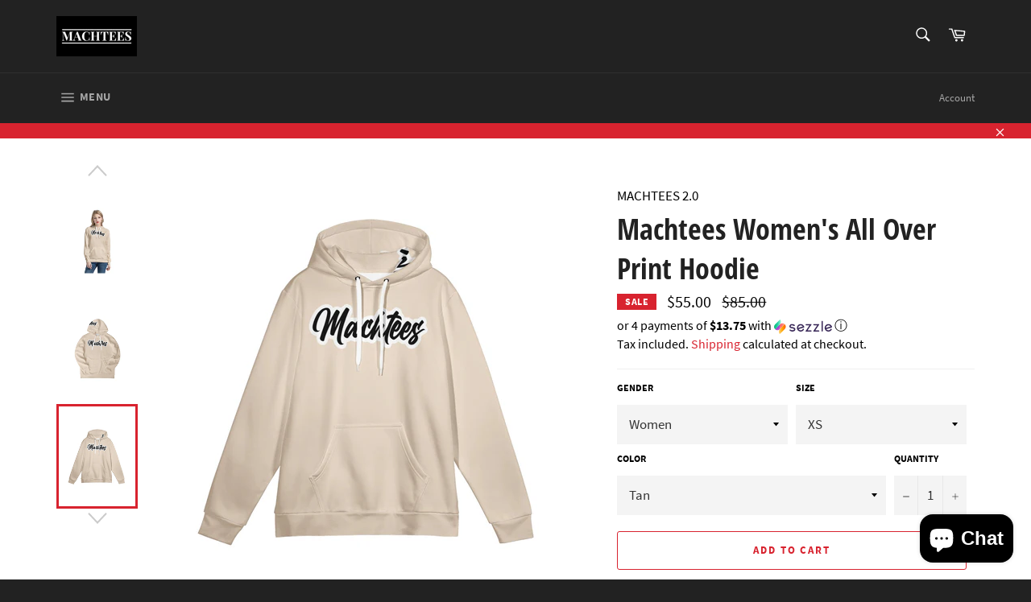

--- FILE ---
content_type: text/html; charset=utf-8
request_url: https://www.machtees.com/products/machtees-womens-tan-hoodie
body_size: 33122
content:
<!doctype html>
<html class="no-js" lang="en">
<head>

  <meta charset="utf-8">
  <meta http-equiv="X-UA-Compatible" content="IE=edge,chrome=1">
  <meta name="viewport" content="width=device-width,initial-scale=1">
  <meta name="theme-color" content="#222222">

  
    <link rel="shortcut icon" href="//www.machtees.com/cdn/shop/files/MACHTEES_a1bcb7cb-df50-40fc-b69f-d20003c16dad_32x32.jpg?v=1637204417" type="image/png">
  

  <link rel="canonical" href="https://www.machtees.com/products/machtees-womens-tan-hoodie">
  <title>
  Machtees Women&#39;s TAN Hoodie &ndash; MACHTEES
  </title>

  
    <meta name="description" content="* Polyester blend material for women&#39;s hoodie* Cut and sewn piece by piece to suitable the body* Hoodie with pocket and machine washable* Soft and comfortable and warmer for daily wearThis super comfy and cozy all-over print hooded sweat is perfect for any hot yoga session or just lounging around the house.It has a dou">
  

  <!-- /snippets/social-meta-tags.liquid -->




<meta property="og:site_name" content="MACHTEES">
<meta property="og:url" content="https://www.machtees.com/products/machtees-womens-tan-hoodie">
<meta property="og:title" content="Machtees Women&#39;s TAN Hoodie">
<meta property="og:type" content="product">
<meta property="og:description" content="* Polyester blend material for women&#39;s hoodie* Cut and sewn piece by piece to suitable the body* Hoodie with pocket and machine washable* Soft and comfortable and warmer for daily wearThis super comfy and cozy all-over print hooded sweat is perfect for any hot yoga session or just lounging around the house.It has a dou">

  <meta property="og:price:amount" content="55.00">
  <meta property="og:price:currency" content="USD">

<meta property="og:image" content="http://www.machtees.com/cdn/shop/products/GQW-8-20210601022251-eLCfduqh_1200x1200.jpg?v=1624482078"><meta property="og:image" content="http://www.machtees.com/cdn/shop/products/GQW-1-20210601022251-eLCfduqh_1200x1200.jpg?v=1624482061"><meta property="og:image" content="http://www.machtees.com/cdn/shop/products/GQW-2-20210601022251-eLCfduqh_1200x1200.jpg?v=1624482064">
<meta property="og:image:secure_url" content="https://www.machtees.com/cdn/shop/products/GQW-8-20210601022251-eLCfduqh_1200x1200.jpg?v=1624482078"><meta property="og:image:secure_url" content="https://www.machtees.com/cdn/shop/products/GQW-1-20210601022251-eLCfduqh_1200x1200.jpg?v=1624482061"><meta property="og:image:secure_url" content="https://www.machtees.com/cdn/shop/products/GQW-2-20210601022251-eLCfduqh_1200x1200.jpg?v=1624482064">


  <meta name="twitter:site" content="@Twitter.com/machtees">

<meta name="twitter:card" content="summary_large_image">
<meta name="twitter:title" content="Machtees Women&#39;s TAN Hoodie">
<meta name="twitter:description" content="* Polyester blend material for women&#39;s hoodie* Cut and sewn piece by piece to suitable the body* Hoodie with pocket and machine washable* Soft and comfortable and warmer for daily wearThis super comfy and cozy all-over print hooded sweat is perfect for any hot yoga session or just lounging around the house.It has a dou">


  <script>
    document.documentElement.className = document.documentElement.className.replace('no-js', 'js');
  </script>

  <link href="//www.machtees.com/cdn/shop/t/4/assets/theme.scss.css?v=118080141775313992741702570104" rel="stylesheet" type="text/css" media="all" />

  <script>
    window.theme = window.theme || {};

    theme.strings = {
      stockAvailable: "1 available",
      addToCart: "Add to Cart",
      soldOut: "Sold Out",
      unavailable: "Unavailable",
      noStockAvailable: "The item could not be added to your cart because there are not enough in stock.",
      willNotShipUntil: "Will not ship until [date]",
      willBeInStockAfter: "Will be in stock after [date]",
      totalCartDiscount: "You're saving \u003cspan\u003e[savings]\u003c\/span\u003e",
      addressError: "Error looking up that address",
      addressNoResults: "No results for that address",
      addressQueryLimit: "You have exceeded the Google API usage limit. Consider upgrading to a \u003ca href=\"https:\/\/developers.google.com\/maps\/premium\/usage-limits\"\u003ePremium Plan\u003c\/a\u003e.",
      authError: "There was a problem authenticating your Google Maps API Key.",
      slideNumber: "Slide [slide_number], current"
    };
  </script>

  <script src="//www.machtees.com/cdn/shop/t/4/assets/lazysizes.min.js?v=56045284683979784691611283003" async="async"></script>

  

  <script src="//www.machtees.com/cdn/shop/t/4/assets/vendor.js?v=59352919779726365461611283004" defer="defer"></script>

  
    <script>
      window.theme = window.theme || {};
      theme.moneyFormat = "${{amount}}";
    </script>
  

  <script src="//www.machtees.com/cdn/shop/t/4/assets/theme.js?v=171366231195154451781611283004" defer="defer"></script>

  <script>window.performance && window.performance.mark && window.performance.mark('shopify.content_for_header.start');</script><meta name="google-site-verification" content="bDk4cN50zcawGUE2wHl4wh9FsjDVbHiFaIV79hsJ2ts">
<meta name="google-site-verification" content="PfGA9pQrZb_xtsP_6-dT3udluTagd7jiYNL8-Lljdd4">
<meta name="google-site-verification" content="-Bl_uaJ6IpH-urVytEQrZz4QWX7GFA06wU3KdSBK1lM">
<meta name="facebook-domain-verification" content="7dwlevwcrjoq29ore3bmritmpyiw3t">
<meta id="shopify-digital-wallet" name="shopify-digital-wallet" content="/53496447163/digital_wallets/dialog">
<meta name="shopify-checkout-api-token" content="8a435c72825de3d3da4026d7ab6e4c89">
<meta id="in-context-paypal-metadata" data-shop-id="53496447163" data-venmo-supported="true" data-environment="production" data-locale="en_US" data-paypal-v4="true" data-currency="USD">
<link rel="alternate" hreflang="x-default" href="https://www.machtees.com/products/machtees-womens-tan-hoodie">
<link rel="alternate" hreflang="en" href="https://www.machtees.com/products/machtees-womens-tan-hoodie">
<link rel="alternate" hreflang="de" href="https://www.machtees.com/de/products/machtees-womens-tan-hoodie">
<link rel="alternate" hreflang="ps" href="https://www.machtees.com/ps/products/machtees-womens-tan-hoodie">
<link rel="alternate" hreflang="ru" href="https://www.machtees.com/ru/products/machtees-womens-tan-hoodie">
<link rel="alternate" hreflang="zh-Hant" href="https://www.machtees.com/zh/products/machtees-womens-tan-hoodie">
<link rel="alternate" hreflang="zh-Hant-CA" href="https://www.machtees.com/zh/products/machtees-womens-tan-hoodie">
<link rel="alternate" hreflang="zh-Hant-US" href="https://www.machtees.com/zh/products/machtees-womens-tan-hoodie">
<link rel="alternate" type="application/json+oembed" href="https://www.machtees.com/products/machtees-womens-tan-hoodie.oembed">
<script async="async" src="/checkouts/internal/preloads.js?locale=en-US"></script>
<link rel="preconnect" href="https://shop.app" crossorigin="anonymous">
<script async="async" src="https://shop.app/checkouts/internal/preloads.js?locale=en-US&shop_id=53496447163" crossorigin="anonymous"></script>
<script id="apple-pay-shop-capabilities" type="application/json">{"shopId":53496447163,"countryCode":"US","currencyCode":"USD","merchantCapabilities":["supports3DS"],"merchantId":"gid:\/\/shopify\/Shop\/53496447163","merchantName":"MACHTEES","requiredBillingContactFields":["postalAddress","email"],"requiredShippingContactFields":["postalAddress","email"],"shippingType":"shipping","supportedNetworks":["visa","masterCard","amex","discover","elo","jcb"],"total":{"type":"pending","label":"MACHTEES","amount":"1.00"},"shopifyPaymentsEnabled":true,"supportsSubscriptions":true}</script>
<script id="shopify-features" type="application/json">{"accessToken":"8a435c72825de3d3da4026d7ab6e4c89","betas":["rich-media-storefront-analytics"],"domain":"www.machtees.com","predictiveSearch":true,"shopId":53496447163,"locale":"en"}</script>
<script>var Shopify = Shopify || {};
Shopify.shop = "machtees-2-0.myshopify.com";
Shopify.locale = "en";
Shopify.currency = {"active":"USD","rate":"1.0"};
Shopify.country = "US";
Shopify.theme = {"name":"Venture","id":118662496443,"schema_name":"Venture","schema_version":"12.2.2","theme_store_id":775,"role":"main"};
Shopify.theme.handle = "null";
Shopify.theme.style = {"id":null,"handle":null};
Shopify.cdnHost = "www.machtees.com/cdn";
Shopify.routes = Shopify.routes || {};
Shopify.routes.root = "/";</script>
<script type="module">!function(o){(o.Shopify=o.Shopify||{}).modules=!0}(window);</script>
<script>!function(o){function n(){var o=[];function n(){o.push(Array.prototype.slice.apply(arguments))}return n.q=o,n}var t=o.Shopify=o.Shopify||{};t.loadFeatures=n(),t.autoloadFeatures=n()}(window);</script>
<script>
  window.ShopifyPay = window.ShopifyPay || {};
  window.ShopifyPay.apiHost = "shop.app\/pay";
  window.ShopifyPay.redirectState = null;
</script>
<script id="shop-js-analytics" type="application/json">{"pageType":"product"}</script>
<script defer="defer" async type="module" src="//www.machtees.com/cdn/shopifycloud/shop-js/modules/v2/client.init-shop-cart-sync_BT-GjEfc.en.esm.js"></script>
<script defer="defer" async type="module" src="//www.machtees.com/cdn/shopifycloud/shop-js/modules/v2/chunk.common_D58fp_Oc.esm.js"></script>
<script defer="defer" async type="module" src="//www.machtees.com/cdn/shopifycloud/shop-js/modules/v2/chunk.modal_xMitdFEc.esm.js"></script>
<script type="module">
  await import("//www.machtees.com/cdn/shopifycloud/shop-js/modules/v2/client.init-shop-cart-sync_BT-GjEfc.en.esm.js");
await import("//www.machtees.com/cdn/shopifycloud/shop-js/modules/v2/chunk.common_D58fp_Oc.esm.js");
await import("//www.machtees.com/cdn/shopifycloud/shop-js/modules/v2/chunk.modal_xMitdFEc.esm.js");

  window.Shopify.SignInWithShop?.initShopCartSync?.({"fedCMEnabled":true,"windoidEnabled":true});

</script>
<script>
  window.Shopify = window.Shopify || {};
  if (!window.Shopify.featureAssets) window.Shopify.featureAssets = {};
  window.Shopify.featureAssets['shop-js'] = {"shop-cart-sync":["modules/v2/client.shop-cart-sync_DZOKe7Ll.en.esm.js","modules/v2/chunk.common_D58fp_Oc.esm.js","modules/v2/chunk.modal_xMitdFEc.esm.js"],"init-fed-cm":["modules/v2/client.init-fed-cm_B6oLuCjv.en.esm.js","modules/v2/chunk.common_D58fp_Oc.esm.js","modules/v2/chunk.modal_xMitdFEc.esm.js"],"shop-cash-offers":["modules/v2/client.shop-cash-offers_D2sdYoxE.en.esm.js","modules/v2/chunk.common_D58fp_Oc.esm.js","modules/v2/chunk.modal_xMitdFEc.esm.js"],"shop-login-button":["modules/v2/client.shop-login-button_QeVjl5Y3.en.esm.js","modules/v2/chunk.common_D58fp_Oc.esm.js","modules/v2/chunk.modal_xMitdFEc.esm.js"],"pay-button":["modules/v2/client.pay-button_DXTOsIq6.en.esm.js","modules/v2/chunk.common_D58fp_Oc.esm.js","modules/v2/chunk.modal_xMitdFEc.esm.js"],"shop-button":["modules/v2/client.shop-button_DQZHx9pm.en.esm.js","modules/v2/chunk.common_D58fp_Oc.esm.js","modules/v2/chunk.modal_xMitdFEc.esm.js"],"avatar":["modules/v2/client.avatar_BTnouDA3.en.esm.js"],"init-windoid":["modules/v2/client.init-windoid_CR1B-cfM.en.esm.js","modules/v2/chunk.common_D58fp_Oc.esm.js","modules/v2/chunk.modal_xMitdFEc.esm.js"],"init-shop-for-new-customer-accounts":["modules/v2/client.init-shop-for-new-customer-accounts_C_vY_xzh.en.esm.js","modules/v2/client.shop-login-button_QeVjl5Y3.en.esm.js","modules/v2/chunk.common_D58fp_Oc.esm.js","modules/v2/chunk.modal_xMitdFEc.esm.js"],"init-shop-email-lookup-coordinator":["modules/v2/client.init-shop-email-lookup-coordinator_BI7n9ZSv.en.esm.js","modules/v2/chunk.common_D58fp_Oc.esm.js","modules/v2/chunk.modal_xMitdFEc.esm.js"],"init-shop-cart-sync":["modules/v2/client.init-shop-cart-sync_BT-GjEfc.en.esm.js","modules/v2/chunk.common_D58fp_Oc.esm.js","modules/v2/chunk.modal_xMitdFEc.esm.js"],"shop-toast-manager":["modules/v2/client.shop-toast-manager_DiYdP3xc.en.esm.js","modules/v2/chunk.common_D58fp_Oc.esm.js","modules/v2/chunk.modal_xMitdFEc.esm.js"],"init-customer-accounts":["modules/v2/client.init-customer-accounts_D9ZNqS-Q.en.esm.js","modules/v2/client.shop-login-button_QeVjl5Y3.en.esm.js","modules/v2/chunk.common_D58fp_Oc.esm.js","modules/v2/chunk.modal_xMitdFEc.esm.js"],"init-customer-accounts-sign-up":["modules/v2/client.init-customer-accounts-sign-up_iGw4briv.en.esm.js","modules/v2/client.shop-login-button_QeVjl5Y3.en.esm.js","modules/v2/chunk.common_D58fp_Oc.esm.js","modules/v2/chunk.modal_xMitdFEc.esm.js"],"shop-follow-button":["modules/v2/client.shop-follow-button_CqMgW2wH.en.esm.js","modules/v2/chunk.common_D58fp_Oc.esm.js","modules/v2/chunk.modal_xMitdFEc.esm.js"],"checkout-modal":["modules/v2/client.checkout-modal_xHeaAweL.en.esm.js","modules/v2/chunk.common_D58fp_Oc.esm.js","modules/v2/chunk.modal_xMitdFEc.esm.js"],"shop-login":["modules/v2/client.shop-login_D91U-Q7h.en.esm.js","modules/v2/chunk.common_D58fp_Oc.esm.js","modules/v2/chunk.modal_xMitdFEc.esm.js"],"lead-capture":["modules/v2/client.lead-capture_BJmE1dJe.en.esm.js","modules/v2/chunk.common_D58fp_Oc.esm.js","modules/v2/chunk.modal_xMitdFEc.esm.js"],"payment-terms":["modules/v2/client.payment-terms_Ci9AEqFq.en.esm.js","modules/v2/chunk.common_D58fp_Oc.esm.js","modules/v2/chunk.modal_xMitdFEc.esm.js"]};
</script>
<script>(function() {
  var isLoaded = false;
  function asyncLoad() {
    if (isLoaded) return;
    isLoaded = true;
    var urls = ["https:\/\/intg.snapchat.com\/shopify\/shopify-scevent-init.js?id=c003bbe1-3c59-41eb-925f-34464aad0bc4\u0026shop=machtees-2-0.myshopify.com"];
    for (var i = 0; i < urls.length; i++) {
      var s = document.createElement('script');
      s.type = 'text/javascript';
      s.async = true;
      s.src = urls[i];
      var x = document.getElementsByTagName('script')[0];
      x.parentNode.insertBefore(s, x);
    }
  };
  if(window.attachEvent) {
    window.attachEvent('onload', asyncLoad);
  } else {
    window.addEventListener('load', asyncLoad, false);
  }
})();</script>
<script id="__st">var __st={"a":53496447163,"offset":-18000,"reqid":"62cf7def-79cd-4171-a555-a13eccea7942-1769306692","pageurl":"www.machtees.com\/products\/machtees-womens-tan-hoodie","u":"6bcf0ebc1759","p":"product","rtyp":"product","rid":6925302268091};</script>
<script>window.ShopifyPaypalV4VisibilityTracking = true;</script>
<script id="captcha-bootstrap">!function(){'use strict';const t='contact',e='account',n='new_comment',o=[[t,t],['blogs',n],['comments',n],[t,'customer']],c=[[e,'customer_login'],[e,'guest_login'],[e,'recover_customer_password'],[e,'create_customer']],r=t=>t.map((([t,e])=>`form[action*='/${t}']:not([data-nocaptcha='true']) input[name='form_type'][value='${e}']`)).join(','),a=t=>()=>t?[...document.querySelectorAll(t)].map((t=>t.form)):[];function s(){const t=[...o],e=r(t);return a(e)}const i='password',u='form_key',d=['recaptcha-v3-token','g-recaptcha-response','h-captcha-response',i],f=()=>{try{return window.sessionStorage}catch{return}},m='__shopify_v',_=t=>t.elements[u];function p(t,e,n=!1){try{const o=window.sessionStorage,c=JSON.parse(o.getItem(e)),{data:r}=function(t){const{data:e,action:n}=t;return t[m]||n?{data:e,action:n}:{data:t,action:n}}(c);for(const[e,n]of Object.entries(r))t.elements[e]&&(t.elements[e].value=n);n&&o.removeItem(e)}catch(o){console.error('form repopulation failed',{error:o})}}const l='form_type',E='cptcha';function T(t){t.dataset[E]=!0}const w=window,h=w.document,L='Shopify',v='ce_forms',y='captcha';let A=!1;((t,e)=>{const n=(g='f06e6c50-85a8-45c8-87d0-21a2b65856fe',I='https://cdn.shopify.com/shopifycloud/storefront-forms-hcaptcha/ce_storefront_forms_captcha_hcaptcha.v1.5.2.iife.js',D={infoText:'Protected by hCaptcha',privacyText:'Privacy',termsText:'Terms'},(t,e,n)=>{const o=w[L][v],c=o.bindForm;if(c)return c(t,g,e,D).then(n);var r;o.q.push([[t,g,e,D],n]),r=I,A||(h.body.append(Object.assign(h.createElement('script'),{id:'captcha-provider',async:!0,src:r})),A=!0)});var g,I,D;w[L]=w[L]||{},w[L][v]=w[L][v]||{},w[L][v].q=[],w[L][y]=w[L][y]||{},w[L][y].protect=function(t,e){n(t,void 0,e),T(t)},Object.freeze(w[L][y]),function(t,e,n,w,h,L){const[v,y,A,g]=function(t,e,n){const i=e?o:[],u=t?c:[],d=[...i,...u],f=r(d),m=r(i),_=r(d.filter((([t,e])=>n.includes(e))));return[a(f),a(m),a(_),s()]}(w,h,L),I=t=>{const e=t.target;return e instanceof HTMLFormElement?e:e&&e.form},D=t=>v().includes(t);t.addEventListener('submit',(t=>{const e=I(t);if(!e)return;const n=D(e)&&!e.dataset.hcaptchaBound&&!e.dataset.recaptchaBound,o=_(e),c=g().includes(e)&&(!o||!o.value);(n||c)&&t.preventDefault(),c&&!n&&(function(t){try{if(!f())return;!function(t){const e=f();if(!e)return;const n=_(t);if(!n)return;const o=n.value;o&&e.removeItem(o)}(t);const e=Array.from(Array(32),(()=>Math.random().toString(36)[2])).join('');!function(t,e){_(t)||t.append(Object.assign(document.createElement('input'),{type:'hidden',name:u})),t.elements[u].value=e}(t,e),function(t,e){const n=f();if(!n)return;const o=[...t.querySelectorAll(`input[type='${i}']`)].map((({name:t})=>t)),c=[...d,...o],r={};for(const[a,s]of new FormData(t).entries())c.includes(a)||(r[a]=s);n.setItem(e,JSON.stringify({[m]:1,action:t.action,data:r}))}(t,e)}catch(e){console.error('failed to persist form',e)}}(e),e.submit())}));const S=(t,e)=>{t&&!t.dataset[E]&&(n(t,e.some((e=>e===t))),T(t))};for(const o of['focusin','change'])t.addEventListener(o,(t=>{const e=I(t);D(e)&&S(e,y())}));const B=e.get('form_key'),M=e.get(l),P=B&&M;t.addEventListener('DOMContentLoaded',(()=>{const t=y();if(P)for(const e of t)e.elements[l].value===M&&p(e,B);[...new Set([...A(),...v().filter((t=>'true'===t.dataset.shopifyCaptcha))])].forEach((e=>S(e,t)))}))}(h,new URLSearchParams(w.location.search),n,t,e,['guest_login'])})(!0,!0)}();</script>
<script integrity="sha256-4kQ18oKyAcykRKYeNunJcIwy7WH5gtpwJnB7kiuLZ1E=" data-source-attribution="shopify.loadfeatures" defer="defer" src="//www.machtees.com/cdn/shopifycloud/storefront/assets/storefront/load_feature-a0a9edcb.js" crossorigin="anonymous"></script>
<script crossorigin="anonymous" defer="defer" src="//www.machtees.com/cdn/shopifycloud/storefront/assets/shopify_pay/storefront-65b4c6d7.js?v=20250812"></script>
<script data-source-attribution="shopify.dynamic_checkout.dynamic.init">var Shopify=Shopify||{};Shopify.PaymentButton=Shopify.PaymentButton||{isStorefrontPortableWallets:!0,init:function(){window.Shopify.PaymentButton.init=function(){};var t=document.createElement("script");t.src="https://www.machtees.com/cdn/shopifycloud/portable-wallets/latest/portable-wallets.en.js",t.type="module",document.head.appendChild(t)}};
</script>
<script data-source-attribution="shopify.dynamic_checkout.buyer_consent">
  function portableWalletsHideBuyerConsent(e){var t=document.getElementById("shopify-buyer-consent"),n=document.getElementById("shopify-subscription-policy-button");t&&n&&(t.classList.add("hidden"),t.setAttribute("aria-hidden","true"),n.removeEventListener("click",e))}function portableWalletsShowBuyerConsent(e){var t=document.getElementById("shopify-buyer-consent"),n=document.getElementById("shopify-subscription-policy-button");t&&n&&(t.classList.remove("hidden"),t.removeAttribute("aria-hidden"),n.addEventListener("click",e))}window.Shopify?.PaymentButton&&(window.Shopify.PaymentButton.hideBuyerConsent=portableWalletsHideBuyerConsent,window.Shopify.PaymentButton.showBuyerConsent=portableWalletsShowBuyerConsent);
</script>
<script>
  function portableWalletsCleanup(e){e&&e.src&&console.error("Failed to load portable wallets script "+e.src);var t=document.querySelectorAll("shopify-accelerated-checkout .shopify-payment-button__skeleton, shopify-accelerated-checkout-cart .wallet-cart-button__skeleton"),e=document.getElementById("shopify-buyer-consent");for(let e=0;e<t.length;e++)t[e].remove();e&&e.remove()}function portableWalletsNotLoadedAsModule(e){e instanceof ErrorEvent&&"string"==typeof e.message&&e.message.includes("import.meta")&&"string"==typeof e.filename&&e.filename.includes("portable-wallets")&&(window.removeEventListener("error",portableWalletsNotLoadedAsModule),window.Shopify.PaymentButton.failedToLoad=e,"loading"===document.readyState?document.addEventListener("DOMContentLoaded",window.Shopify.PaymentButton.init):window.Shopify.PaymentButton.init())}window.addEventListener("error",portableWalletsNotLoadedAsModule);
</script>

<script type="module" src="https://www.machtees.com/cdn/shopifycloud/portable-wallets/latest/portable-wallets.en.js" onError="portableWalletsCleanup(this)" crossorigin="anonymous"></script>
<script nomodule>
  document.addEventListener("DOMContentLoaded", portableWalletsCleanup);
</script>

<link id="shopify-accelerated-checkout-styles" rel="stylesheet" media="screen" href="https://www.machtees.com/cdn/shopifycloud/portable-wallets/latest/accelerated-checkout-backwards-compat.css" crossorigin="anonymous">
<style id="shopify-accelerated-checkout-cart">
        #shopify-buyer-consent {
  margin-top: 1em;
  display: inline-block;
  width: 100%;
}

#shopify-buyer-consent.hidden {
  display: none;
}

#shopify-subscription-policy-button {
  background: none;
  border: none;
  padding: 0;
  text-decoration: underline;
  font-size: inherit;
  cursor: pointer;
}

#shopify-subscription-policy-button::before {
  box-shadow: none;
}

      </style>

<script>window.performance && window.performance.mark && window.performance.mark('shopify.content_for_header.end');</script>

<script type='text/javascript'>
                      (function(e,t){var n=e.amplitude||{_q:[],_iq:{}};var r=t.createElement('script')
                      ;r.type='text/javascript'
                      ;r.integrity='sha384-RsEu4WZflrqYcEacpfoGSib3qaSvdYwT4D+DrWqeBuDarSzjwUQR1jO8gDiXZd0E'
                      ;r.crossOrigin='anonymous';r.async=true
                      ;r.src='https://cdn.amplitude.com/libs/amplitude-6.2.0-min.gz.js'
                      ;r.onload=function(){if(!e.amplitude.runQueuedFunctions){
                      console.log('[Amplitude] Error: could not load SDK')}}
                      ;var i=t.getElementsByTagName('script')[0];i.parentNode.insertBefore(r,i)
                      ;function s(e,t){e.prototype[t]=function(){
                      this._q.push([t].concat(Array.prototype.slice.call(arguments,0)));return this}}
                      var o=function(){this._q=[];return this}
                      ;var a=['add','append','clearAll','prepend','set','setOnce','unset']
                      ;for(var u=0;u<a.length;u++){s(o,a[u])}n.Identify=o;var c=function(){this._q=[]
                      ;return this}
                      ;var l=['setProductId','setQuantity','setPrice','setRevenueType','setEventProperties']
                      ;for(var p=0;p<l.length;p++){s(c,l[p])}n.Revenue=c
                      ;var d=['init','logEvent','logRevenue','setUserId','setUserProperties','setOptOut','setVersionName','setDomain','setDeviceId', 'enableTracking', 'setGlobalUserProperties','identify','clearUserProperties','setGroup','logRevenueV2','regenerateDeviceId','groupIdentify','onInit','logEventWithTimestamp','logEventWithGroups','setSessionId','resetSessionId']
                      ;function v(e){function t(t){e[t]=function(){
                      e._q.push([t].concat(Array.prototype.slice.call(arguments,0)))}}
                      for(var n=0;n<d.length;n++){t(d[n])}}v(n);n.getInstance=function(e){
                      e=(!e||e.length===0?'$default_instance':e).toLowerCase()
                      ;if(!n._iq.hasOwnProperty(e)){n._iq[e]={_q:[]};v(n._iq[e])}return n._iq[e]}
                      ;e.amplitude=n})(window,document);

                      amplitude.getInstance().init('8d23f397a4993a4e0ff1b5b62fac86e3');
    
                    </script>
                    
  <!-- "snippets/judgeme_core.liquid" was not rendered, the associated app was uninstalled -->
<meta name="google-site-verification" content="v0bkFt88mhr98dve81JT2f-LAKO62C4GccK71WjqwTc" /><meta name="google-site-verification" content="-Bl_uaJ6IpH-urVytEQrZz4QWX7GFA06wU3KdSBK1lM" /><meta name="google-site-verification" content="-Bl_uaJ6IpH-urVytEQrZz4QWX7GFA06wU3KdSBK1lM" /><meta name="google-site-verification" content="-Bl_uaJ6IpH-urVytEQrZz4QWX7GFA06wU3KdSBK1lM" /><meta name="google-site-verification" content="-Bl_uaJ6IpH-urVytEQrZz4QWX7GFA06wU3KdSBK1lM" /><!-- BEGIN app block: shopify://apps/klaviyo-email-marketing-sms/blocks/klaviyo-onsite-embed/2632fe16-c075-4321-a88b-50b567f42507 -->












  <script async src="https://static.klaviyo.com/onsite/js/Xqwjmr/klaviyo.js?company_id=Xqwjmr"></script>
  <script>!function(){if(!window.klaviyo){window._klOnsite=window._klOnsite||[];try{window.klaviyo=new Proxy({},{get:function(n,i){return"push"===i?function(){var n;(n=window._klOnsite).push.apply(n,arguments)}:function(){for(var n=arguments.length,o=new Array(n),w=0;w<n;w++)o[w]=arguments[w];var t="function"==typeof o[o.length-1]?o.pop():void 0,e=new Promise((function(n){window._klOnsite.push([i].concat(o,[function(i){t&&t(i),n(i)}]))}));return e}}})}catch(n){window.klaviyo=window.klaviyo||[],window.klaviyo.push=function(){var n;(n=window._klOnsite).push.apply(n,arguments)}}}}();</script>

  




  <script>
    window.klaviyoReviewsProductDesignMode = false
  </script>







<!-- END app block --><script src="https://cdn.shopify.com/extensions/40e2e1dc-aa2d-445e-9721-f7e8b19b72d9/onepixel-31/assets/one-pixel.min.js" type="text/javascript" defer="defer"></script>
<script src="https://cdn.shopify.com/extensions/e8878072-2f6b-4e89-8082-94b04320908d/inbox-1254/assets/inbox-chat-loader.js" type="text/javascript" defer="defer"></script>
<link href="https://monorail-edge.shopifysvc.com" rel="dns-prefetch">
<script>(function(){if ("sendBeacon" in navigator && "performance" in window) {try {var session_token_from_headers = performance.getEntriesByType('navigation')[0].serverTiming.find(x => x.name == '_s').description;} catch {var session_token_from_headers = undefined;}var session_cookie_matches = document.cookie.match(/_shopify_s=([^;]*)/);var session_token_from_cookie = session_cookie_matches && session_cookie_matches.length === 2 ? session_cookie_matches[1] : "";var session_token = session_token_from_headers || session_token_from_cookie || "";function handle_abandonment_event(e) {var entries = performance.getEntries().filter(function(entry) {return /monorail-edge.shopifysvc.com/.test(entry.name);});if (!window.abandonment_tracked && entries.length === 0) {window.abandonment_tracked = true;var currentMs = Date.now();var navigation_start = performance.timing.navigationStart;var payload = {shop_id: 53496447163,url: window.location.href,navigation_start,duration: currentMs - navigation_start,session_token,page_type: "product"};window.navigator.sendBeacon("https://monorail-edge.shopifysvc.com/v1/produce", JSON.stringify({schema_id: "online_store_buyer_site_abandonment/1.1",payload: payload,metadata: {event_created_at_ms: currentMs,event_sent_at_ms: currentMs}}));}}window.addEventListener('pagehide', handle_abandonment_event);}}());</script>
<script id="web-pixels-manager-setup">(function e(e,d,r,n,o){if(void 0===o&&(o={}),!Boolean(null===(a=null===(i=window.Shopify)||void 0===i?void 0:i.analytics)||void 0===a?void 0:a.replayQueue)){var i,a;window.Shopify=window.Shopify||{};var t=window.Shopify;t.analytics=t.analytics||{};var s=t.analytics;s.replayQueue=[],s.publish=function(e,d,r){return s.replayQueue.push([e,d,r]),!0};try{self.performance.mark("wpm:start")}catch(e){}var l=function(){var e={modern:/Edge?\/(1{2}[4-9]|1[2-9]\d|[2-9]\d{2}|\d{4,})\.\d+(\.\d+|)|Firefox\/(1{2}[4-9]|1[2-9]\d|[2-9]\d{2}|\d{4,})\.\d+(\.\d+|)|Chrom(ium|e)\/(9{2}|\d{3,})\.\d+(\.\d+|)|(Maci|X1{2}).+ Version\/(15\.\d+|(1[6-9]|[2-9]\d|\d{3,})\.\d+)([,.]\d+|)( \(\w+\)|)( Mobile\/\w+|) Safari\/|Chrome.+OPR\/(9{2}|\d{3,})\.\d+\.\d+|(CPU[ +]OS|iPhone[ +]OS|CPU[ +]iPhone|CPU IPhone OS|CPU iPad OS)[ +]+(15[._]\d+|(1[6-9]|[2-9]\d|\d{3,})[._]\d+)([._]\d+|)|Android:?[ /-](13[3-9]|1[4-9]\d|[2-9]\d{2}|\d{4,})(\.\d+|)(\.\d+|)|Android.+Firefox\/(13[5-9]|1[4-9]\d|[2-9]\d{2}|\d{4,})\.\d+(\.\d+|)|Android.+Chrom(ium|e)\/(13[3-9]|1[4-9]\d|[2-9]\d{2}|\d{4,})\.\d+(\.\d+|)|SamsungBrowser\/([2-9]\d|\d{3,})\.\d+/,legacy:/Edge?\/(1[6-9]|[2-9]\d|\d{3,})\.\d+(\.\d+|)|Firefox\/(5[4-9]|[6-9]\d|\d{3,})\.\d+(\.\d+|)|Chrom(ium|e)\/(5[1-9]|[6-9]\d|\d{3,})\.\d+(\.\d+|)([\d.]+$|.*Safari\/(?![\d.]+ Edge\/[\d.]+$))|(Maci|X1{2}).+ Version\/(10\.\d+|(1[1-9]|[2-9]\d|\d{3,})\.\d+)([,.]\d+|)( \(\w+\)|)( Mobile\/\w+|) Safari\/|Chrome.+OPR\/(3[89]|[4-9]\d|\d{3,})\.\d+\.\d+|(CPU[ +]OS|iPhone[ +]OS|CPU[ +]iPhone|CPU IPhone OS|CPU iPad OS)[ +]+(10[._]\d+|(1[1-9]|[2-9]\d|\d{3,})[._]\d+)([._]\d+|)|Android:?[ /-](13[3-9]|1[4-9]\d|[2-9]\d{2}|\d{4,})(\.\d+|)(\.\d+|)|Mobile Safari.+OPR\/([89]\d|\d{3,})\.\d+\.\d+|Android.+Firefox\/(13[5-9]|1[4-9]\d|[2-9]\d{2}|\d{4,})\.\d+(\.\d+|)|Android.+Chrom(ium|e)\/(13[3-9]|1[4-9]\d|[2-9]\d{2}|\d{4,})\.\d+(\.\d+|)|Android.+(UC? ?Browser|UCWEB|U3)[ /]?(15\.([5-9]|\d{2,})|(1[6-9]|[2-9]\d|\d{3,})\.\d+)\.\d+|SamsungBrowser\/(5\.\d+|([6-9]|\d{2,})\.\d+)|Android.+MQ{2}Browser\/(14(\.(9|\d{2,})|)|(1[5-9]|[2-9]\d|\d{3,})(\.\d+|))(\.\d+|)|K[Aa][Ii]OS\/(3\.\d+|([4-9]|\d{2,})\.\d+)(\.\d+|)/},d=e.modern,r=e.legacy,n=navigator.userAgent;return n.match(d)?"modern":n.match(r)?"legacy":"unknown"}(),u="modern"===l?"modern":"legacy",c=(null!=n?n:{modern:"",legacy:""})[u],f=function(e){return[e.baseUrl,"/wpm","/b",e.hashVersion,"modern"===e.buildTarget?"m":"l",".js"].join("")}({baseUrl:d,hashVersion:r,buildTarget:u}),m=function(e){var d=e.version,r=e.bundleTarget,n=e.surface,o=e.pageUrl,i=e.monorailEndpoint;return{emit:function(e){var a=e.status,t=e.errorMsg,s=(new Date).getTime(),l=JSON.stringify({metadata:{event_sent_at_ms:s},events:[{schema_id:"web_pixels_manager_load/3.1",payload:{version:d,bundle_target:r,page_url:o,status:a,surface:n,error_msg:t},metadata:{event_created_at_ms:s}}]});if(!i)return console&&console.warn&&console.warn("[Web Pixels Manager] No Monorail endpoint provided, skipping logging."),!1;try{return self.navigator.sendBeacon.bind(self.navigator)(i,l)}catch(e){}var u=new XMLHttpRequest;try{return u.open("POST",i,!0),u.setRequestHeader("Content-Type","text/plain"),u.send(l),!0}catch(e){return console&&console.warn&&console.warn("[Web Pixels Manager] Got an unhandled error while logging to Monorail."),!1}}}}({version:r,bundleTarget:l,surface:e.surface,pageUrl:self.location.href,monorailEndpoint:e.monorailEndpoint});try{o.browserTarget=l,function(e){var d=e.src,r=e.async,n=void 0===r||r,o=e.onload,i=e.onerror,a=e.sri,t=e.scriptDataAttributes,s=void 0===t?{}:t,l=document.createElement("script"),u=document.querySelector("head"),c=document.querySelector("body");if(l.async=n,l.src=d,a&&(l.integrity=a,l.crossOrigin="anonymous"),s)for(var f in s)if(Object.prototype.hasOwnProperty.call(s,f))try{l.dataset[f]=s[f]}catch(e){}if(o&&l.addEventListener("load",o),i&&l.addEventListener("error",i),u)u.appendChild(l);else{if(!c)throw new Error("Did not find a head or body element to append the script");c.appendChild(l)}}({src:f,async:!0,onload:function(){if(!function(){var e,d;return Boolean(null===(d=null===(e=window.Shopify)||void 0===e?void 0:e.analytics)||void 0===d?void 0:d.initialized)}()){var d=window.webPixelsManager.init(e)||void 0;if(d){var r=window.Shopify.analytics;r.replayQueue.forEach((function(e){var r=e[0],n=e[1],o=e[2];d.publishCustomEvent(r,n,o)})),r.replayQueue=[],r.publish=d.publishCustomEvent,r.visitor=d.visitor,r.initialized=!0}}},onerror:function(){return m.emit({status:"failed",errorMsg:"".concat(f," has failed to load")})},sri:function(e){var d=/^sha384-[A-Za-z0-9+/=]+$/;return"string"==typeof e&&d.test(e)}(c)?c:"",scriptDataAttributes:o}),m.emit({status:"loading"})}catch(e){m.emit({status:"failed",errorMsg:(null==e?void 0:e.message)||"Unknown error"})}}})({shopId: 53496447163,storefrontBaseUrl: "https://www.machtees.com",extensionsBaseUrl: "https://extensions.shopifycdn.com/cdn/shopifycloud/web-pixels-manager",monorailEndpoint: "https://monorail-edge.shopifysvc.com/unstable/produce_batch",surface: "storefront-renderer",enabledBetaFlags: ["2dca8a86"],webPixelsConfigList: [{"id":"533561588","configuration":"{\"config\":\"{\\\"pixel_id\\\":\\\"GT-NFDG9GD\\\",\\\"google_tag_ids\\\":[\\\"GT-NFDG9GD\\\"],\\\"target_country\\\":\\\"US\\\",\\\"gtag_events\\\":[{\\\"type\\\":\\\"view_item\\\",\\\"action_label\\\":\\\"MC-473FH4Q6NX\\\"},{\\\"type\\\":\\\"purchase\\\",\\\"action_label\\\":\\\"MC-473FH4Q6NX\\\"},{\\\"type\\\":\\\"page_view\\\",\\\"action_label\\\":\\\"MC-473FH4Q6NX\\\"}],\\\"enable_monitoring_mode\\\":false}\"}","eventPayloadVersion":"v1","runtimeContext":"OPEN","scriptVersion":"b2a88bafab3e21179ed38636efcd8a93","type":"APP","apiClientId":1780363,"privacyPurposes":[],"dataSharingAdjustments":{"protectedCustomerApprovalScopes":["read_customer_address","read_customer_email","read_customer_name","read_customer_personal_data","read_customer_phone"]}},{"id":"392790260","configuration":"{\"pixelCode\":\"CAA80IJC77U7CF2A3QFG\"}","eventPayloadVersion":"v1","runtimeContext":"STRICT","scriptVersion":"22e92c2ad45662f435e4801458fb78cc","type":"APP","apiClientId":4383523,"privacyPurposes":["ANALYTICS","MARKETING","SALE_OF_DATA"],"dataSharingAdjustments":{"protectedCustomerApprovalScopes":["read_customer_address","read_customer_email","read_customer_name","read_customer_personal_data","read_customer_phone"]}},{"id":"118685940","configuration":"{\"pixel_id\":\"208347463999318\",\"pixel_type\":\"facebook_pixel\",\"metaapp_system_user_token\":\"-\"}","eventPayloadVersion":"v1","runtimeContext":"OPEN","scriptVersion":"ca16bc87fe92b6042fbaa3acc2fbdaa6","type":"APP","apiClientId":2329312,"privacyPurposes":["ANALYTICS","MARKETING","SALE_OF_DATA"],"dataSharingAdjustments":{"protectedCustomerApprovalScopes":["read_customer_address","read_customer_email","read_customer_name","read_customer_personal_data","read_customer_phone"]}},{"id":"71434484","configuration":"{\"tagID\":\"2612724485617\"}","eventPayloadVersion":"v1","runtimeContext":"STRICT","scriptVersion":"18031546ee651571ed29edbe71a3550b","type":"APP","apiClientId":3009811,"privacyPurposes":["ANALYTICS","MARKETING","SALE_OF_DATA"],"dataSharingAdjustments":{"protectedCustomerApprovalScopes":["read_customer_address","read_customer_email","read_customer_name","read_customer_personal_data","read_customer_phone"]}},{"id":"7569652","configuration":"{\"pixelId\":\"c003bbe1-3c59-41eb-925f-34464aad0bc4\"}","eventPayloadVersion":"v1","runtimeContext":"STRICT","scriptVersion":"c119f01612c13b62ab52809eb08154bb","type":"APP","apiClientId":2556259,"privacyPurposes":["ANALYTICS","MARKETING","SALE_OF_DATA"],"dataSharingAdjustments":{"protectedCustomerApprovalScopes":["read_customer_address","read_customer_email","read_customer_name","read_customer_personal_data","read_customer_phone"]}},{"id":"shopify-app-pixel","configuration":"{}","eventPayloadVersion":"v1","runtimeContext":"STRICT","scriptVersion":"0450","apiClientId":"shopify-pixel","type":"APP","privacyPurposes":["ANALYTICS","MARKETING"]},{"id":"shopify-custom-pixel","eventPayloadVersion":"v1","runtimeContext":"LAX","scriptVersion":"0450","apiClientId":"shopify-pixel","type":"CUSTOM","privacyPurposes":["ANALYTICS","MARKETING"]}],isMerchantRequest: false,initData: {"shop":{"name":"MACHTEES","paymentSettings":{"currencyCode":"USD"},"myshopifyDomain":"machtees-2-0.myshopify.com","countryCode":"US","storefrontUrl":"https:\/\/www.machtees.com"},"customer":null,"cart":null,"checkout":null,"productVariants":[{"price":{"amount":55.0,"currencyCode":"USD"},"product":{"title":"Machtees Women's All Over Print Hoodie","vendor":"MACHTEES 2.0","id":"6925302268091","untranslatedTitle":"Machtees Women's All Over Print Hoodie","url":"\/products\/machtees-womens-tan-hoodie","type":"Sweatshirt"},"id":"40697175900347","image":{"src":"\/\/www.machtees.com\/cdn\/shop\/products\/GQW-5-20210601022251-eLCfduqh.jpg?v=1624482071"},"sku":"KP0RM-1","title":"Women \/ XS \/ Tan","untranslatedTitle":"Women \/ XS \/ Tan"},{"price":{"amount":55.0,"currencyCode":"USD"},"product":{"title":"Machtees Women's All Over Print Hoodie","vendor":"MACHTEES 2.0","id":"6925302268091","untranslatedTitle":"Machtees Women's All Over Print Hoodie","url":"\/products\/machtees-womens-tan-hoodie","type":"Sweatshirt"},"id":"40697175933115","image":{"src":"\/\/www.machtees.com\/cdn\/shop\/products\/GQW-5-20210601022251-eLCfduqh.jpg?v=1624482071"},"sku":"KP0RM-2","title":"Women \/ S \/ Tan","untranslatedTitle":"Women \/ S \/ Tan"},{"price":{"amount":55.0,"currencyCode":"USD"},"product":{"title":"Machtees Women's All Over Print Hoodie","vendor":"MACHTEES 2.0","id":"6925302268091","untranslatedTitle":"Machtees Women's All Over Print Hoodie","url":"\/products\/machtees-womens-tan-hoodie","type":"Sweatshirt"},"id":"40697175965883","image":{"src":"\/\/www.machtees.com\/cdn\/shop\/products\/GQW-5-20210601022251-eLCfduqh.jpg?v=1624482071"},"sku":"KP0RM-3","title":"Women \/ M \/ Tan","untranslatedTitle":"Women \/ M \/ Tan"},{"price":{"amount":55.0,"currencyCode":"USD"},"product":{"title":"Machtees Women's All Over Print Hoodie","vendor":"MACHTEES 2.0","id":"6925302268091","untranslatedTitle":"Machtees Women's All Over Print Hoodie","url":"\/products\/machtees-womens-tan-hoodie","type":"Sweatshirt"},"id":"40697175998651","image":{"src":"\/\/www.machtees.com\/cdn\/shop\/products\/GQW-5-20210601022251-eLCfduqh.jpg?v=1624482071"},"sku":"KP0RM-4","title":"Women \/ L \/ Tan","untranslatedTitle":"Women \/ L \/ Tan"},{"price":{"amount":55.0,"currencyCode":"USD"},"product":{"title":"Machtees Women's All Over Print Hoodie","vendor":"MACHTEES 2.0","id":"6925302268091","untranslatedTitle":"Machtees Women's All Over Print Hoodie","url":"\/products\/machtees-womens-tan-hoodie","type":"Sweatshirt"},"id":"40697176031419","image":{"src":"\/\/www.machtees.com\/cdn\/shop\/products\/GQW-5-20210601022251-eLCfduqh.jpg?v=1624482071"},"sku":"KP0RM-5","title":"Women \/ XL \/ Tan","untranslatedTitle":"Women \/ XL \/ Tan"},{"price":{"amount":55.0,"currencyCode":"USD"},"product":{"title":"Machtees Women's All Over Print Hoodie","vendor":"MACHTEES 2.0","id":"6925302268091","untranslatedTitle":"Machtees Women's All Over Print Hoodie","url":"\/products\/machtees-womens-tan-hoodie","type":"Sweatshirt"},"id":"40697176064187","image":{"src":"\/\/www.machtees.com\/cdn\/shop\/products\/GQW-5-20210601022251-eLCfduqh.jpg?v=1624482071"},"sku":"KP0RM-6","title":"Women \/ 2XL \/ Tan","untranslatedTitle":"Women \/ 2XL \/ Tan"},{"price":{"amount":55.0,"currencyCode":"USD"},"product":{"title":"Machtees Women's All Over Print Hoodie","vendor":"MACHTEES 2.0","id":"6925302268091","untranslatedTitle":"Machtees Women's All Over Print Hoodie","url":"\/products\/machtees-womens-tan-hoodie","type":"Sweatshirt"},"id":"40697176096955","image":{"src":"\/\/www.machtees.com\/cdn\/shop\/products\/GQW-5-20210601022251-eLCfduqh.jpg?v=1624482071"},"sku":"KP0RM-7","title":"Women \/ 3XL \/ Tan","untranslatedTitle":"Women \/ 3XL \/ Tan"},{"price":{"amount":55.0,"currencyCode":"USD"},"product":{"title":"Machtees Women's All Over Print Hoodie","vendor":"MACHTEES 2.0","id":"6925302268091","untranslatedTitle":"Machtees Women's All Over Print Hoodie","url":"\/products\/machtees-womens-tan-hoodie","type":"Sweatshirt"},"id":"40697176129723","image":{"src":"\/\/www.machtees.com\/cdn\/shop\/products\/GQW-5-20210601022251-eLCfduqh.jpg?v=1624482071"},"sku":"KP0RM-8","title":"Women \/ 4XL \/ Tan","untranslatedTitle":"Women \/ 4XL \/ Tan"}],"purchasingCompany":null},},"https://www.machtees.com/cdn","fcfee988w5aeb613cpc8e4bc33m6693e112",{"modern":"","legacy":""},{"shopId":"53496447163","storefrontBaseUrl":"https:\/\/www.machtees.com","extensionBaseUrl":"https:\/\/extensions.shopifycdn.com\/cdn\/shopifycloud\/web-pixels-manager","surface":"storefront-renderer","enabledBetaFlags":"[\"2dca8a86\"]","isMerchantRequest":"false","hashVersion":"fcfee988w5aeb613cpc8e4bc33m6693e112","publish":"custom","events":"[[\"page_viewed\",{}],[\"product_viewed\",{\"productVariant\":{\"price\":{\"amount\":55.0,\"currencyCode\":\"USD\"},\"product\":{\"title\":\"Machtees Women's All Over Print Hoodie\",\"vendor\":\"MACHTEES 2.0\",\"id\":\"6925302268091\",\"untranslatedTitle\":\"Machtees Women's All Over Print Hoodie\",\"url\":\"\/products\/machtees-womens-tan-hoodie\",\"type\":\"Sweatshirt\"},\"id\":\"40697175900347\",\"image\":{\"src\":\"\/\/www.machtees.com\/cdn\/shop\/products\/GQW-5-20210601022251-eLCfduqh.jpg?v=1624482071\"},\"sku\":\"KP0RM-1\",\"title\":\"Women \/ XS \/ Tan\",\"untranslatedTitle\":\"Women \/ XS \/ Tan\"}}]]"});</script><script>
  window.ShopifyAnalytics = window.ShopifyAnalytics || {};
  window.ShopifyAnalytics.meta = window.ShopifyAnalytics.meta || {};
  window.ShopifyAnalytics.meta.currency = 'USD';
  var meta = {"product":{"id":6925302268091,"gid":"gid:\/\/shopify\/Product\/6925302268091","vendor":"MACHTEES 2.0","type":"Sweatshirt","handle":"machtees-womens-tan-hoodie","variants":[{"id":40697175900347,"price":5500,"name":"Machtees Women's All Over Print Hoodie - Women \/ XS \/ Tan","public_title":"Women \/ XS \/ Tan","sku":"KP0RM-1"},{"id":40697175933115,"price":5500,"name":"Machtees Women's All Over Print Hoodie - Women \/ S \/ Tan","public_title":"Women \/ S \/ Tan","sku":"KP0RM-2"},{"id":40697175965883,"price":5500,"name":"Machtees Women's All Over Print Hoodie - Women \/ M \/ Tan","public_title":"Women \/ M \/ Tan","sku":"KP0RM-3"},{"id":40697175998651,"price":5500,"name":"Machtees Women's All Over Print Hoodie - Women \/ L \/ Tan","public_title":"Women \/ L \/ Tan","sku":"KP0RM-4"},{"id":40697176031419,"price":5500,"name":"Machtees Women's All Over Print Hoodie - Women \/ XL \/ Tan","public_title":"Women \/ XL \/ Tan","sku":"KP0RM-5"},{"id":40697176064187,"price":5500,"name":"Machtees Women's All Over Print Hoodie - Women \/ 2XL \/ Tan","public_title":"Women \/ 2XL \/ Tan","sku":"KP0RM-6"},{"id":40697176096955,"price":5500,"name":"Machtees Women's All Over Print Hoodie - Women \/ 3XL \/ Tan","public_title":"Women \/ 3XL \/ Tan","sku":"KP0RM-7"},{"id":40697176129723,"price":5500,"name":"Machtees Women's All Over Print Hoodie - Women \/ 4XL \/ Tan","public_title":"Women \/ 4XL \/ Tan","sku":"KP0RM-8"}],"remote":false},"page":{"pageType":"product","resourceType":"product","resourceId":6925302268091,"requestId":"62cf7def-79cd-4171-a555-a13eccea7942-1769306692"}};
  for (var attr in meta) {
    window.ShopifyAnalytics.meta[attr] = meta[attr];
  }
</script>
<script class="analytics">
  (function () {
    var customDocumentWrite = function(content) {
      var jquery = null;

      if (window.jQuery) {
        jquery = window.jQuery;
      } else if (window.Checkout && window.Checkout.$) {
        jquery = window.Checkout.$;
      }

      if (jquery) {
        jquery('body').append(content);
      }
    };

    var hasLoggedConversion = function(token) {
      if (token) {
        return document.cookie.indexOf('loggedConversion=' + token) !== -1;
      }
      return false;
    }

    var setCookieIfConversion = function(token) {
      if (token) {
        var twoMonthsFromNow = new Date(Date.now());
        twoMonthsFromNow.setMonth(twoMonthsFromNow.getMonth() + 2);

        document.cookie = 'loggedConversion=' + token + '; expires=' + twoMonthsFromNow;
      }
    }

    var trekkie = window.ShopifyAnalytics.lib = window.trekkie = window.trekkie || [];
    if (trekkie.integrations) {
      return;
    }
    trekkie.methods = [
      'identify',
      'page',
      'ready',
      'track',
      'trackForm',
      'trackLink'
    ];
    trekkie.factory = function(method) {
      return function() {
        var args = Array.prototype.slice.call(arguments);
        args.unshift(method);
        trekkie.push(args);
        return trekkie;
      };
    };
    for (var i = 0; i < trekkie.methods.length; i++) {
      var key = trekkie.methods[i];
      trekkie[key] = trekkie.factory(key);
    }
    trekkie.load = function(config) {
      trekkie.config = config || {};
      trekkie.config.initialDocumentCookie = document.cookie;
      var first = document.getElementsByTagName('script')[0];
      var script = document.createElement('script');
      script.type = 'text/javascript';
      script.onerror = function(e) {
        var scriptFallback = document.createElement('script');
        scriptFallback.type = 'text/javascript';
        scriptFallback.onerror = function(error) {
                var Monorail = {
      produce: function produce(monorailDomain, schemaId, payload) {
        var currentMs = new Date().getTime();
        var event = {
          schema_id: schemaId,
          payload: payload,
          metadata: {
            event_created_at_ms: currentMs,
            event_sent_at_ms: currentMs
          }
        };
        return Monorail.sendRequest("https://" + monorailDomain + "/v1/produce", JSON.stringify(event));
      },
      sendRequest: function sendRequest(endpointUrl, payload) {
        // Try the sendBeacon API
        if (window && window.navigator && typeof window.navigator.sendBeacon === 'function' && typeof window.Blob === 'function' && !Monorail.isIos12()) {
          var blobData = new window.Blob([payload], {
            type: 'text/plain'
          });

          if (window.navigator.sendBeacon(endpointUrl, blobData)) {
            return true;
          } // sendBeacon was not successful

        } // XHR beacon

        var xhr = new XMLHttpRequest();

        try {
          xhr.open('POST', endpointUrl);
          xhr.setRequestHeader('Content-Type', 'text/plain');
          xhr.send(payload);
        } catch (e) {
          console.log(e);
        }

        return false;
      },
      isIos12: function isIos12() {
        return window.navigator.userAgent.lastIndexOf('iPhone; CPU iPhone OS 12_') !== -1 || window.navigator.userAgent.lastIndexOf('iPad; CPU OS 12_') !== -1;
      }
    };
    Monorail.produce('monorail-edge.shopifysvc.com',
      'trekkie_storefront_load_errors/1.1',
      {shop_id: 53496447163,
      theme_id: 118662496443,
      app_name: "storefront",
      context_url: window.location.href,
      source_url: "//www.machtees.com/cdn/s/trekkie.storefront.8d95595f799fbf7e1d32231b9a28fd43b70c67d3.min.js"});

        };
        scriptFallback.async = true;
        scriptFallback.src = '//www.machtees.com/cdn/s/trekkie.storefront.8d95595f799fbf7e1d32231b9a28fd43b70c67d3.min.js';
        first.parentNode.insertBefore(scriptFallback, first);
      };
      script.async = true;
      script.src = '//www.machtees.com/cdn/s/trekkie.storefront.8d95595f799fbf7e1d32231b9a28fd43b70c67d3.min.js';
      first.parentNode.insertBefore(script, first);
    };
    trekkie.load(
      {"Trekkie":{"appName":"storefront","development":false,"defaultAttributes":{"shopId":53496447163,"isMerchantRequest":null,"themeId":118662496443,"themeCityHash":"7609654447651950693","contentLanguage":"en","currency":"USD","eventMetadataId":"0bd152a0-8817-4a9a-82c8-143134aed06e"},"isServerSideCookieWritingEnabled":true,"monorailRegion":"shop_domain","enabledBetaFlags":["65f19447"]},"Session Attribution":{},"S2S":{"facebookCapiEnabled":true,"source":"trekkie-storefront-renderer","apiClientId":580111}}
    );

    var loaded = false;
    trekkie.ready(function() {
      if (loaded) return;
      loaded = true;

      window.ShopifyAnalytics.lib = window.trekkie;

      var originalDocumentWrite = document.write;
      document.write = customDocumentWrite;
      try { window.ShopifyAnalytics.merchantGoogleAnalytics.call(this); } catch(error) {};
      document.write = originalDocumentWrite;

      window.ShopifyAnalytics.lib.page(null,{"pageType":"product","resourceType":"product","resourceId":6925302268091,"requestId":"62cf7def-79cd-4171-a555-a13eccea7942-1769306692","shopifyEmitted":true});

      var match = window.location.pathname.match(/checkouts\/(.+)\/(thank_you|post_purchase)/)
      var token = match? match[1]: undefined;
      if (!hasLoggedConversion(token)) {
        setCookieIfConversion(token);
        window.ShopifyAnalytics.lib.track("Viewed Product",{"currency":"USD","variantId":40697175900347,"productId":6925302268091,"productGid":"gid:\/\/shopify\/Product\/6925302268091","name":"Machtees Women's All Over Print Hoodie - Women \/ XS \/ Tan","price":"55.00","sku":"KP0RM-1","brand":"MACHTEES 2.0","variant":"Women \/ XS \/ Tan","category":"Sweatshirt","nonInteraction":true,"remote":false},undefined,undefined,{"shopifyEmitted":true});
      window.ShopifyAnalytics.lib.track("monorail:\/\/trekkie_storefront_viewed_product\/1.1",{"currency":"USD","variantId":40697175900347,"productId":6925302268091,"productGid":"gid:\/\/shopify\/Product\/6925302268091","name":"Machtees Women's All Over Print Hoodie - Women \/ XS \/ Tan","price":"55.00","sku":"KP0RM-1","brand":"MACHTEES 2.0","variant":"Women \/ XS \/ Tan","category":"Sweatshirt","nonInteraction":true,"remote":false,"referer":"https:\/\/www.machtees.com\/products\/machtees-womens-tan-hoodie"});
      }
    });


        var eventsListenerScript = document.createElement('script');
        eventsListenerScript.async = true;
        eventsListenerScript.src = "//www.machtees.com/cdn/shopifycloud/storefront/assets/shop_events_listener-3da45d37.js";
        document.getElementsByTagName('head')[0].appendChild(eventsListenerScript);

})();</script>
<script
  defer
  src="https://www.machtees.com/cdn/shopifycloud/perf-kit/shopify-perf-kit-3.0.4.min.js"
  data-application="storefront-renderer"
  data-shop-id="53496447163"
  data-render-region="gcp-us-east1"
  data-page-type="product"
  data-theme-instance-id="118662496443"
  data-theme-name="Venture"
  data-theme-version="12.2.2"
  data-monorail-region="shop_domain"
  data-resource-timing-sampling-rate="10"
  data-shs="true"
  data-shs-beacon="true"
  data-shs-export-with-fetch="true"
  data-shs-logs-sample-rate="1"
  data-shs-beacon-endpoint="https://www.machtees.com/api/collect"
></script>
</head>

<body class="template-product" >

  <a class="in-page-link visually-hidden skip-link" href="#MainContent">
    Skip to content
  </a>

  <div id="shopify-section-header" class="shopify-section"><style>
.site-header__logo img {
  max-width: 100px;
}
</style>

<div id="NavDrawer" class="drawer drawer--left">
  <div class="drawer__inner">
    <form action="/search" method="get" class="drawer__search" role="search">
      <input type="search" name="q" placeholder="Search" aria-label="Search" class="drawer__search-input">

      <button type="submit" class="text-link drawer__search-submit">
        <svg aria-hidden="true" focusable="false" role="presentation" class="icon icon-search" viewBox="0 0 32 32"><path fill="#444" d="M21.839 18.771a10.012 10.012 0 0 0 1.57-5.39c0-5.548-4.493-10.048-10.034-10.048-5.548 0-10.041 4.499-10.041 10.048s4.493 10.048 10.034 10.048c2.012 0 3.886-.594 5.456-1.61l.455-.317 7.165 7.165 2.223-2.263-7.158-7.165.33-.468zM18.995 7.767c1.498 1.498 2.322 3.49 2.322 5.608s-.825 4.11-2.322 5.608c-1.498 1.498-3.49 2.322-5.608 2.322s-4.11-.825-5.608-2.322c-1.498-1.498-2.322-3.49-2.322-5.608s.825-4.11 2.322-5.608c1.498-1.498 3.49-2.322 5.608-2.322s4.11.825 5.608 2.322z"/></svg>
        <span class="icon__fallback-text">Search</span>
      </button>
    </form>
    <ul class="drawer__nav">
      
        

        
          <li class="drawer__nav-item">
            <a href="/"
              class="drawer__nav-link drawer__nav-link--top-level"
              
            >
              Home
            </a>
          </li>
        
      
        

        
          <li class="drawer__nav-item">
            <a href="/collections/sweatshirts"
              class="drawer__nav-link drawer__nav-link--top-level"
              
            >
              Sweatshirts
            </a>
          </li>
        
      
        

        
          <li class="drawer__nav-item">
            <a href="/collections/t-shirts"
              class="drawer__nav-link drawer__nav-link--top-level"
              
            >
              T-Shirts
            </a>
          </li>
        
      
        

        
          <li class="drawer__nav-item">
            <a href="/collections/swimwear"
              class="drawer__nav-link drawer__nav-link--top-level"
              
            >
              Casualwear
            </a>
          </li>
        
      
        

        
          <li class="drawer__nav-item">
            <a href="/collections/sneakers/shoes"
              class="drawer__nav-link drawer__nav-link--top-level"
              
            >
              Sneakers
            </a>
          </li>
        
      
        

        
          <li class="drawer__nav-item">
            <a href="/collections/socks/Socks"
              class="drawer__nav-link drawer__nav-link--top-level"
              
            >
              Socks
            </a>
          </li>
        
      
        

        
          <li class="drawer__nav-item">
            <a href="/collections/sunglasses"
              class="drawer__nav-link drawer__nav-link--top-level"
              
            >
              Sunglasses 
            </a>
          </li>
        
      
        

        
          <li class="drawer__nav-item">
            <a href="/collections/bags/bags"
              class="drawer__nav-link drawer__nav-link--top-level"
              
            >
              Bags
            </a>
          </li>
        
      
        

        
          <li class="drawer__nav-item">
            <a href="/collections/watches2-0"
              class="drawer__nav-link drawer__nav-link--top-level"
              
            >
              Watches & Jewelry
            </a>
          </li>
        
      
        

        
          <li class="drawer__nav-item">
            <a href="/collections/all/Mars.primo"
              class="drawer__nav-link drawer__nav-link--top-level"
              
            >
              Mars.Primo Collection 
            </a>
          </li>
        
      
        

        
          <li class="drawer__nav-item">
            <a href="/collections/kwamehall_com"
              class="drawer__nav-link drawer__nav-link--top-level"
              
            >
              Kwame T Hall - HYPELIFE 101
            </a>
          </li>
        
      
        

        
          <li class="drawer__nav-item">
            <a href="/collections/all"
              class="drawer__nav-link drawer__nav-link--top-level"
              
            >
              Full Catalog
            </a>
          </li>
        
      

      
        
          <li class="drawer__nav-item">
            <a href="https://www.machtees.com/customer_authentication/redirect?locale=en&region_country=US" class="drawer__nav-link drawer__nav-link--top-level">
              Account
            </a>
          </li>
        
      
    </ul>
  </div>
</div>

<header class="site-header page-element is-moved-by-drawer" role="banner" data-section-id="header" data-section-type="header">
  <div class="site-header__upper page-width">
    <div class="grid grid--table">
      <div class="grid__item small--one-quarter medium-up--hide">
        <button type="button" class="text-link site-header__link js-drawer-open-left">
          <span class="site-header__menu-toggle--open">
            <svg aria-hidden="true" focusable="false" role="presentation" class="icon icon-hamburger" viewBox="0 0 32 32"><path fill="#444" d="M4.889 14.958h22.222v2.222H4.889v-2.222zM4.889 8.292h22.222v2.222H4.889V8.292zM4.889 21.625h22.222v2.222H4.889v-2.222z"/></svg>
          </span>
          <span class="site-header__menu-toggle--close">
            <svg aria-hidden="true" focusable="false" role="presentation" class="icon icon-close" viewBox="0 0 32 32"><path fill="#444" d="M25.313 8.55l-1.862-1.862-7.45 7.45-7.45-7.45L6.689 8.55l7.45 7.45-7.45 7.45 1.862 1.862 7.45-7.45 7.45 7.45 1.862-1.862-7.45-7.45z"/></svg>
          </span>
          <span class="icon__fallback-text">Site navigation</span>
        </button>
      </div>
      <div class="grid__item small--one-half medium-up--two-thirds small--text-center">
        
          <div class="site-header__logo h1" itemscope itemtype="http://schema.org/Organization">
        
          
            
            <a href="/" itemprop="url" class="site-header__logo-link">
              <img src="//www.machtees.com/cdn/shop/files/MACHTEES_e19e39f4-ea40-4eca-a1f9-04d01de041e2_100x.jpg?v=1630569280"
                   srcset="//www.machtees.com/cdn/shop/files/MACHTEES_e19e39f4-ea40-4eca-a1f9-04d01de041e2_100x.jpg?v=1630569280 1x, //www.machtees.com/cdn/shop/files/MACHTEES_e19e39f4-ea40-4eca-a1f9-04d01de041e2_100x@2x.jpg?v=1630569280 2x"
                   alt="MACHTEES"
                   itemprop="logo">
            </a>
          
        
          </div>
        
      </div>

      <div class="grid__item small--one-quarter medium-up--one-third text-right">
        <div id="SiteNavSearchCart" class="site-header__search-cart-wrapper">
          <form action="/search" method="get" class="site-header__search small--hide" role="search">
            
              <label for="SiteNavSearch" class="visually-hidden">Search</label>
              <input type="search" name="q" id="SiteNavSearch" placeholder="Search" aria-label="Search" class="site-header__search-input">

            <button type="submit" class="text-link site-header__link site-header__search-submit">
              <svg aria-hidden="true" focusable="false" role="presentation" class="icon icon-search" viewBox="0 0 32 32"><path fill="#444" d="M21.839 18.771a10.012 10.012 0 0 0 1.57-5.39c0-5.548-4.493-10.048-10.034-10.048-5.548 0-10.041 4.499-10.041 10.048s4.493 10.048 10.034 10.048c2.012 0 3.886-.594 5.456-1.61l.455-.317 7.165 7.165 2.223-2.263-7.158-7.165.33-.468zM18.995 7.767c1.498 1.498 2.322 3.49 2.322 5.608s-.825 4.11-2.322 5.608c-1.498 1.498-3.49 2.322-5.608 2.322s-4.11-.825-5.608-2.322c-1.498-1.498-2.322-3.49-2.322-5.608s.825-4.11 2.322-5.608c1.498-1.498 3.49-2.322 5.608-2.322s4.11.825 5.608 2.322z"/></svg>
              <span class="icon__fallback-text">Search</span>
            </button>
          </form>

          <a href="/cart" class="site-header__link site-header__cart">
            <svg aria-hidden="true" focusable="false" role="presentation" class="icon icon-cart" viewBox="0 0 31 32"><path d="M14.568 25.629c-1.222 0-2.111.889-2.111 2.111 0 1.111 1 2.111 2.111 2.111 1.222 0 2.111-.889 2.111-2.111s-.889-2.111-2.111-2.111zm10.22 0c-1.222 0-2.111.889-2.111 2.111 0 1.111 1 2.111 2.111 2.111 1.222 0 2.111-.889 2.111-2.111s-.889-2.111-2.111-2.111zm2.555-3.777H12.457L7.347 7.078c-.222-.333-.555-.667-1-.667H1.792c-.667 0-1.111.444-1.111 1s.444 1 1.111 1h3.777l5.11 14.885c.111.444.555.666 1 .666h15.663c.555 0 1.111-.444 1.111-1 0-.666-.555-1.111-1.111-1.111zm2.333-11.442l-18.44-1.555h-.111c-.555 0-.777.333-.667.889l3.222 9.22c.222.555.889 1 1.444 1h13.441c.555 0 1.111-.444 1.222-1l.778-7.443c.111-.555-.333-1.111-.889-1.111zm-2 7.443H15.568l-2.333-6.776 15.108 1.222-.666 5.554z"/></svg>
            <span class="icon__fallback-text">Cart</span>
            <span class="site-header__cart-indicator hide"></span>
          </a>
        </div>
      </div>
    </div>
  </div>

  <div id="StickNavWrapper">
    <div id="StickyBar" class="sticky">
      <nav class="nav-bar small--hide" role="navigation" id="StickyNav">
        <div class="page-width">
          <div class="grid grid--table">
            <div class="grid__item four-fifths" id="SiteNavParent">
              <button type="button" class="hide text-link site-nav__link site-nav__link--compressed js-drawer-open-left" id="SiteNavCompressed">
                <svg aria-hidden="true" focusable="false" role="presentation" class="icon icon-hamburger" viewBox="0 0 32 32"><path fill="#444" d="M4.889 14.958h22.222v2.222H4.889v-2.222zM4.889 8.292h22.222v2.222H4.889V8.292zM4.889 21.625h22.222v2.222H4.889v-2.222z"/></svg>
                <span class="site-nav__link-menu-label">Menu</span>
                <span class="icon__fallback-text">Site navigation</span>
              </button>
              <ul class="site-nav list--inline" id="SiteNav">
                
                  

                  
                  
                  
                  

                  

                  
                  

                  
                    <li class="site-nav__item">
                      <a href="/" class="site-nav__link">
                        Home
                      </a>
                    </li>
                  
                
                  

                  
                  
                  
                  

                  

                  
                  

                  
                    <li class="site-nav__item">
                      <a href="/collections/sweatshirts" class="site-nav__link">
                        Sweatshirts
                      </a>
                    </li>
                  
                
                  

                  
                  
                  
                  

                  

                  
                  

                  
                    <li class="site-nav__item">
                      <a href="/collections/t-shirts" class="site-nav__link">
                        T-Shirts
                      </a>
                    </li>
                  
                
                  

                  
                  
                  
                  

                  

                  
                  

                  
                    <li class="site-nav__item">
                      <a href="/collections/swimwear" class="site-nav__link">
                        Casualwear
                      </a>
                    </li>
                  
                
                  

                  
                  
                  
                  

                  

                  
                  

                  
                    <li class="site-nav__item">
                      <a href="/collections/sneakers/shoes" class="site-nav__link">
                        Sneakers
                      </a>
                    </li>
                  
                
                  

                  
                  
                  
                  

                  

                  
                  

                  
                    <li class="site-nav__item">
                      <a href="/collections/socks/Socks" class="site-nav__link">
                        Socks
                      </a>
                    </li>
                  
                
                  

                  
                  
                  
                  

                  

                  
                  

                  
                    <li class="site-nav__item">
                      <a href="/collections/sunglasses" class="site-nav__link">
                        Sunglasses 
                      </a>
                    </li>
                  
                
                  

                  
                  
                  
                  

                  

                  
                  

                  
                    <li class="site-nav__item">
                      <a href="/collections/bags/bags" class="site-nav__link">
                        Bags
                      </a>
                    </li>
                  
                
                  

                  
                  
                  
                  

                  

                  
                  

                  
                    <li class="site-nav__item">
                      <a href="/collections/watches2-0" class="site-nav__link">
                        Watches & Jewelry
                      </a>
                    </li>
                  
                
                  

                  
                  
                  
                  

                  

                  
                  

                  
                    <li class="site-nav__item">
                      <a href="/collections/all/Mars.primo" class="site-nav__link">
                        Mars.Primo Collection 
                      </a>
                    </li>
                  
                
                  

                  
                  
                  
                  

                  

                  
                  

                  
                    <li class="site-nav__item">
                      <a href="/collections/kwamehall_com" class="site-nav__link">
                        Kwame T Hall - HYPELIFE 101
                      </a>
                    </li>
                  
                
                  

                  
                  
                  
                  

                  

                  
                  

                  
                    <li class="site-nav__item">
                      <a href="/collections/all" class="site-nav__link">
                        Full Catalog
                      </a>
                    </li>
                  
                
              </ul>
            </div>
            <div class="grid__item one-fifth text-right">
              <div class="sticky-only" id="StickyNavSearchCart"></div>
              
                <div class="customer-login-links sticky-hidden">
                  
                    <a href="https://www.machtees.com/customer_authentication/redirect?locale=en&amp;region_country=US" id="customer_login_link">Account</a>
                  
                </div>
              
            </div>
          </div>
        </div>
      </nav>
      <div id="NotificationSuccess" class="notification notification--success" aria-hidden="true">
        <div class="page-width notification__inner notification__inner--has-link">
          <a href="/cart" class="notification__link">
            <span class="notification__message">Item added to cart. <span>View cart and check out</span>.</span>
          </a>
          <button type="button" class="text-link notification__close">
            <svg aria-hidden="true" focusable="false" role="presentation" class="icon icon-close" viewBox="0 0 32 32"><path fill="#444" d="M25.313 8.55l-1.862-1.862-7.45 7.45-7.45-7.45L6.689 8.55l7.45 7.45-7.45 7.45 1.862 1.862 7.45-7.45 7.45 7.45 1.862-1.862-7.45-7.45z"/></svg>
            <span class="icon__fallback-text">Close</span>
          </button>
        </div>
      </div>
      <div id="NotificationError" class="notification notification--error" aria-hidden="true">
        <div class="page-width notification__inner">
          <span class="notification__message notification__message--error" aria-live="assertive" aria-atomic="true"></span>
          <button type="button" class="text-link notification__close">
            <svg aria-hidden="true" focusable="false" role="presentation" class="icon icon-close" viewBox="0 0 32 32"><path fill="#444" d="M25.313 8.55l-1.862-1.862-7.45 7.45-7.45-7.45L6.689 8.55l7.45 7.45-7.45 7.45 1.862 1.862 7.45-7.45 7.45 7.45 1.862-1.862-7.45-7.45z"/></svg>
            <span class="icon__fallback-text">Close</span>
          </button>
        </div>
      </div>
    </div>
  </div>

  
    <div id="NotificationPromo" class="notification notification--promo" data-text="">
      <div class="page-width notification__inner ">
        
          <span class="notification__message"><meta name="p:domain_verify" content="4738efcaef5ce29b081ebf0380eb3aae"></span>
        
        <button type="button" class="text-link notification__close" id="NotificationPromoClose">
          <svg aria-hidden="true" focusable="false" role="presentation" class="icon icon-close" viewBox="0 0 32 32"><path fill="#444" d="M25.313 8.55l-1.862-1.862-7.45 7.45-7.45-7.45L6.689 8.55l7.45 7.45-7.45 7.45 1.862 1.862 7.45-7.45 7.45 7.45 1.862-1.862-7.45-7.45z"/></svg>
          <span class="icon__fallback-text">Close</span>
        </button>
      </div>
    </div>
  
</header>


</div>

  <div class="page-container page-element is-moved-by-drawer">
    <main class="main-content" id="MainContent" role="main">
      

<div id="shopify-section-product-template" class="shopify-section"><div class="page-width" itemscope itemtype="http://schema.org/Product" id="ProductSection-product-template" data-section-id="product-template" data-section-type="product" data-enable-history-state="true" data-ajax="true" data-stock="false">
  

  <meta itemprop="name" content="Machtees Women's All Over Print Hoodie">
  <meta itemprop="url" content="https://www.machtees.com/products/machtees-womens-tan-hoodie">
  <meta itemprop="image" content="//www.machtees.com/cdn/shop/products/GQW-8-20210601022251-eLCfduqh_600x600.jpg?v=1624482078"><meta itemprop="brand" content="MACHTEES 2.0">
  
  

  <div class="grid product-single">
    <div class="grid__item medium-up--three-fifths">
      <div class="photos">
        <div class="photos__item photos__item--main"><div class="product-single__photo product__photo-container product__photo-container-product-template js hide"
                 id="ProductPhoto"
                 style="max-width: 480px;"
                 data-image-id="30178861842619">
              <a href="//www.machtees.com/cdn/shop/products/GQW-8-20210601022251-eLCfduqh_1024x1024.jpg?v=1624482078"
                 class="js-modal-open-product-modal product__photo-wrapper product__photo-wrapper-product-template"
                 style="padding-top:100.0%;">
                
                <img class="lazyload lazypreload"
                  src="//www.machtees.com/cdn/shop/products/GQW-8-20210601022251-eLCfduqh_150x150.jpg?v=1624482078"
                  data-src="//www.machtees.com/cdn/shop/products/GQW-8-20210601022251-eLCfduqh_{width}x.jpg?v=1624482078"
                  data-widths="[180, 240, 360, 480, 720, 960, 1080, 1296, 1512, 1728, 2048]"
                  data-aspectratio="1.0"
                  data-sizes="auto"
                  alt="Machtees Women&#39;s All Over Print Hoodie">
              </a>
            </div><div class="product-single__photo product__photo-container product__photo-container-product-template js hide"
                 id="ProductPhoto"
                 style="max-width: 480px;"
                 data-image-id="30178856534203">
              <a href="//www.machtees.com/cdn/shop/products/GQW-1-20210601022251-eLCfduqh_1024x1024.jpg?v=1624482061"
                 class="js-modal-open-product-modal product__photo-wrapper product__photo-wrapper-product-template"
                 style="padding-top:100.0%;">
                
                <img class="lazyload lazypreload"
                  src="//www.machtees.com/cdn/shop/products/GQW-1-20210601022251-eLCfduqh_150x150.jpg?v=1624482061"
                  data-src="//www.machtees.com/cdn/shop/products/GQW-1-20210601022251-eLCfduqh_{width}x.jpg?v=1624482061"
                  data-widths="[180, 240, 360, 480, 720, 960, 1080, 1296, 1512, 1728, 2048]"
                  data-aspectratio="1.0"
                  data-sizes="auto"
                  alt="Machtees Women&#39;s All Over Print Hoodie">
              </a>
            </div><div class="product-single__photo product__photo-container product__photo-container-product-template js hide"
                 id="ProductPhoto"
                 style="max-width: 480px;"
                 data-image-id="30178857648315">
              <a href="//www.machtees.com/cdn/shop/products/GQW-2-20210601022251-eLCfduqh_1024x1024.jpg?v=1624482064"
                 class="js-modal-open-product-modal product__photo-wrapper product__photo-wrapper-product-template"
                 style="padding-top:100.0%;">
                
                <img class="lazyload lazypreload"
                  src="//www.machtees.com/cdn/shop/products/GQW-2-20210601022251-eLCfduqh_150x150.jpg?v=1624482064"
                  data-src="//www.machtees.com/cdn/shop/products/GQW-2-20210601022251-eLCfduqh_{width}x.jpg?v=1624482064"
                  data-widths="[180, 240, 360, 480, 720, 960, 1080, 1296, 1512, 1728, 2048]"
                  data-aspectratio="1.0"
                  data-sizes="auto"
                  alt="Machtees Women&#39;s All Over Print Hoodie">
              </a>
            </div><div class="product-single__photo product__photo-container product__photo-container-product-template js hide"
                 id="ProductPhoto"
                 style="max-width: 480px;"
                 data-image-id="30178857812155">
              <a href="//www.machtees.com/cdn/shop/products/GQW-3-20210601022251-eLCfduqh_1024x1024.jpg?v=1624482066"
                 class="js-modal-open-product-modal product__photo-wrapper product__photo-wrapper-product-template"
                 style="padding-top:100.0%;">
                
                <img class="lazyload lazypreload"
                  src="//www.machtees.com/cdn/shop/products/GQW-3-20210601022251-eLCfduqh_150x150.jpg?v=1624482066"
                  data-src="//www.machtees.com/cdn/shop/products/GQW-3-20210601022251-eLCfduqh_{width}x.jpg?v=1624482066"
                  data-widths="[180, 240, 360, 480, 720, 960, 1080, 1296, 1512, 1728, 2048]"
                  data-aspectratio="1.0"
                  data-sizes="auto"
                  alt="Machtees Women&#39;s All Over Print Hoodie">
              </a>
            </div><div class="product-single__photo product__photo-container product__photo-container-product-template js hide"
                 id="ProductPhoto"
                 style="max-width: 480px;"
                 data-image-id="30178858303675">
              <a href="//www.machtees.com/cdn/shop/products/GQW-4-20210601022251-eLCfduqh_1024x1024.jpg?v=1624482069"
                 class="js-modal-open-product-modal product__photo-wrapper product__photo-wrapper-product-template"
                 style="padding-top:100.0%;">
                
                <img class="lazyload lazypreload"
                  src="//www.machtees.com/cdn/shop/products/GQW-4-20210601022251-eLCfduqh_150x150.jpg?v=1624482069"
                  data-src="//www.machtees.com/cdn/shop/products/GQW-4-20210601022251-eLCfduqh_{width}x.jpg?v=1624482069"
                  data-widths="[180, 240, 360, 480, 720, 960, 1080, 1296, 1512, 1728, 2048]"
                  data-aspectratio="1.0"
                  data-sizes="auto"
                  alt="Machtees Women&#39;s All Over Print Hoodie">
              </a>
            </div><div class="product-single__photo product__photo-container product__photo-container-product-template js"
                 id="ProductPhoto"
                 style="max-width: 480px;"
                 data-image-id="30178859155643">
              <a href="//www.machtees.com/cdn/shop/products/GQW-5-20210601022251-eLCfduqh_1024x1024.jpg?v=1624482071"
                 class="js-modal-open-product-modal product__photo-wrapper product__photo-wrapper-product-template"
                 style="padding-top:100.0%;">
                
                <img class="lazyload"
                  src="//www.machtees.com/cdn/shop/products/GQW-5-20210601022251-eLCfduqh_150x150.jpg?v=1624482071"
                  data-src="//www.machtees.com/cdn/shop/products/GQW-5-20210601022251-eLCfduqh_{width}x.jpg?v=1624482071"
                  data-widths="[180, 240, 360, 480, 720, 960, 1080, 1296, 1512, 1728, 2048]"
                  data-aspectratio="1.0"
                  data-sizes="auto"
                  alt="Machtees Women&#39;s All Over Print Hoodie">
              </a>
            </div><div class="product-single__photo product__photo-container product__photo-container-product-template js hide"
                 id="ProductPhoto"
                 style="max-width: 480px;"
                 data-image-id="30178860007611">
              <a href="//www.machtees.com/cdn/shop/products/GQW-6-20210601022251-eLCfduqh_1024x1024.jpg?v=1624482074"
                 class="js-modal-open-product-modal product__photo-wrapper product__photo-wrapper-product-template"
                 style="padding-top:100.0%;">
                
                <img class="lazyload lazypreload"
                  src="//www.machtees.com/cdn/shop/products/GQW-6-20210601022251-eLCfduqh_150x150.jpg?v=1624482074"
                  data-src="//www.machtees.com/cdn/shop/products/GQW-6-20210601022251-eLCfduqh_{width}x.jpg?v=1624482074"
                  data-widths="[180, 240, 360, 480, 720, 960, 1080, 1296, 1512, 1728, 2048]"
                  data-aspectratio="1.0"
                  data-sizes="auto"
                  alt="Machtees Women&#39;s All Over Print Hoodie">
              </a>
            </div><div class="product-single__photo product__photo-container product__photo-container-product-template js hide"
                 id="ProductPhoto"
                 style="max-width: 480px;"
                 data-image-id="30178860269755">
              <a href="//www.machtees.com/cdn/shop/products/GQW-7-20210601022251-eLCfduqh_1024x1024.jpg?v=1624482076"
                 class="js-modal-open-product-modal product__photo-wrapper product__photo-wrapper-product-template"
                 style="padding-top:100.0%;">
                
                <img class="lazyload lazypreload"
                  src="//www.machtees.com/cdn/shop/products/GQW-7-20210601022251-eLCfduqh_150x150.jpg?v=1624482076"
                  data-src="//www.machtees.com/cdn/shop/products/GQW-7-20210601022251-eLCfduqh_{width}x.jpg?v=1624482076"
                  data-widths="[180, 240, 360, 480, 720, 960, 1080, 1296, 1512, 1728, 2048]"
                  data-aspectratio="1.0"
                  data-sizes="auto"
                  alt="Machtees Women&#39;s All Over Print Hoodie">
              </a>
            </div><div class="product-single__photo product__photo-container product__photo-container-product-template js hide"
                 id="ProductPhoto"
                 style="max-width: 480px;"
                 data-image-id="30178862334139">
              <a href="//www.machtees.com/cdn/shop/products/GQW-9-20210601022251-eLCfduqh_1024x1024.jpg?v=1624482081"
                 class="js-modal-open-product-modal product__photo-wrapper product__photo-wrapper-product-template"
                 style="padding-top:100.0%;">
                
                <img class="lazyload lazypreload"
                  src="//www.machtees.com/cdn/shop/products/GQW-9-20210601022251-eLCfduqh_150x150.jpg?v=1624482081"
                  data-src="//www.machtees.com/cdn/shop/products/GQW-9-20210601022251-eLCfduqh_{width}x.jpg?v=1624482081"
                  data-widths="[180, 240, 360, 480, 720, 960, 1080, 1296, 1512, 1728, 2048]"
                  data-aspectratio="1.0"
                  data-sizes="auto"
                  alt="Machtees Women&#39;s All Over Print Hoodie">
              </a>
            </div><noscript>
            <a href="//www.machtees.com/cdn/shop/products/GQW-5-20210601022251-eLCfduqh_1024x1024.jpg?v=1624482071">
              <img src="//www.machtees.com/cdn/shop/products/GQW-5-20210601022251-eLCfduqh_480x480.jpg?v=1624482071" alt="Machtees Women&#39;s All Over Print Hoodie" id="ProductPhotoImg-product-template">
            </a>
          </noscript>
        </div>
        
          <div class="photos__item photos__item--thumbs">
            <div class="product-single__thumbnails product-single__thumbnails-product-template">
              
                <div class="product-single__thumbnail-item product-single__thumbnail-item-product-template" data-image-id="30178861842619">
                  <a href="//www.machtees.com/cdn/shop/products/GQW-8-20210601022251-eLCfduqh_480x480.jpg?v=1624482078" data-zoom="//www.machtees.com/cdn/shop/products/GQW-8-20210601022251-eLCfduqh_1024x1024.jpg?v=1624482078" class="product-single__thumbnail product-single__thumbnail-product-template">
                    <img src="//www.machtees.com/cdn/shop/products/GQW-8-20210601022251-eLCfduqh_160x160.jpg?v=1624482078" alt="Machtees Women&#39;s All Over Print Hoodie">
                  </a>
                </div>
              
                <div class="product-single__thumbnail-item product-single__thumbnail-item-product-template" data-image-id="30178856534203">
                  <a href="//www.machtees.com/cdn/shop/products/GQW-1-20210601022251-eLCfduqh_480x480.jpg?v=1624482061" data-zoom="//www.machtees.com/cdn/shop/products/GQW-1-20210601022251-eLCfduqh_1024x1024.jpg?v=1624482061" class="product-single__thumbnail product-single__thumbnail-product-template">
                    <img src="//www.machtees.com/cdn/shop/products/GQW-1-20210601022251-eLCfduqh_160x160.jpg?v=1624482061" alt="Machtees Women&#39;s All Over Print Hoodie">
                  </a>
                </div>
              
                <div class="product-single__thumbnail-item product-single__thumbnail-item-product-template" data-image-id="30178857648315">
                  <a href="//www.machtees.com/cdn/shop/products/GQW-2-20210601022251-eLCfduqh_480x480.jpg?v=1624482064" data-zoom="//www.machtees.com/cdn/shop/products/GQW-2-20210601022251-eLCfduqh_1024x1024.jpg?v=1624482064" class="product-single__thumbnail product-single__thumbnail-product-template">
                    <img src="//www.machtees.com/cdn/shop/products/GQW-2-20210601022251-eLCfduqh_160x160.jpg?v=1624482064" alt="Machtees Women&#39;s All Over Print Hoodie">
                  </a>
                </div>
              
                <div class="product-single__thumbnail-item product-single__thumbnail-item-product-template" data-image-id="30178857812155">
                  <a href="//www.machtees.com/cdn/shop/products/GQW-3-20210601022251-eLCfduqh_480x480.jpg?v=1624482066" data-zoom="//www.machtees.com/cdn/shop/products/GQW-3-20210601022251-eLCfduqh_1024x1024.jpg?v=1624482066" class="product-single__thumbnail product-single__thumbnail-product-template">
                    <img src="//www.machtees.com/cdn/shop/products/GQW-3-20210601022251-eLCfduqh_160x160.jpg?v=1624482066" alt="Machtees Women&#39;s All Over Print Hoodie">
                  </a>
                </div>
              
                <div class="product-single__thumbnail-item product-single__thumbnail-item-product-template" data-image-id="30178858303675">
                  <a href="//www.machtees.com/cdn/shop/products/GQW-4-20210601022251-eLCfduqh_480x480.jpg?v=1624482069" data-zoom="//www.machtees.com/cdn/shop/products/GQW-4-20210601022251-eLCfduqh_1024x1024.jpg?v=1624482069" class="product-single__thumbnail product-single__thumbnail-product-template">
                    <img src="//www.machtees.com/cdn/shop/products/GQW-4-20210601022251-eLCfduqh_160x160.jpg?v=1624482069" alt="Machtees Women&#39;s All Over Print Hoodie">
                  </a>
                </div>
              
                <div class="product-single__thumbnail-item product-single__thumbnail-item-product-template is-active" data-image-id="30178859155643">
                  <a href="//www.machtees.com/cdn/shop/products/GQW-5-20210601022251-eLCfduqh_480x480.jpg?v=1624482071" data-zoom="//www.machtees.com/cdn/shop/products/GQW-5-20210601022251-eLCfduqh_1024x1024.jpg?v=1624482071" class="product-single__thumbnail product-single__thumbnail-product-template">
                    <img src="//www.machtees.com/cdn/shop/products/GQW-5-20210601022251-eLCfduqh_160x160.jpg?v=1624482071" alt="Machtees Women&#39;s All Over Print Hoodie">
                  </a>
                </div>
              
                <div class="product-single__thumbnail-item product-single__thumbnail-item-product-template" data-image-id="30178860007611">
                  <a href="//www.machtees.com/cdn/shop/products/GQW-6-20210601022251-eLCfduqh_480x480.jpg?v=1624482074" data-zoom="//www.machtees.com/cdn/shop/products/GQW-6-20210601022251-eLCfduqh_1024x1024.jpg?v=1624482074" class="product-single__thumbnail product-single__thumbnail-product-template">
                    <img src="//www.machtees.com/cdn/shop/products/GQW-6-20210601022251-eLCfduqh_160x160.jpg?v=1624482074" alt="Machtees Women&#39;s All Over Print Hoodie">
                  </a>
                </div>
              
                <div class="product-single__thumbnail-item product-single__thumbnail-item-product-template" data-image-id="30178860269755">
                  <a href="//www.machtees.com/cdn/shop/products/GQW-7-20210601022251-eLCfduqh_480x480.jpg?v=1624482076" data-zoom="//www.machtees.com/cdn/shop/products/GQW-7-20210601022251-eLCfduqh_1024x1024.jpg?v=1624482076" class="product-single__thumbnail product-single__thumbnail-product-template">
                    <img src="//www.machtees.com/cdn/shop/products/GQW-7-20210601022251-eLCfduqh_160x160.jpg?v=1624482076" alt="Machtees Women&#39;s All Over Print Hoodie">
                  </a>
                </div>
              
                <div class="product-single__thumbnail-item product-single__thumbnail-item-product-template" data-image-id="30178862334139">
                  <a href="//www.machtees.com/cdn/shop/products/GQW-9-20210601022251-eLCfduqh_480x480.jpg?v=1624482081" data-zoom="//www.machtees.com/cdn/shop/products/GQW-9-20210601022251-eLCfduqh_1024x1024.jpg?v=1624482081" class="product-single__thumbnail product-single__thumbnail-product-template">
                    <img src="//www.machtees.com/cdn/shop/products/GQW-9-20210601022251-eLCfduqh_160x160.jpg?v=1624482081" alt="Machtees Women&#39;s All Over Print Hoodie">
                  </a>
                </div>
              
            </div>
          </div>
        
        
          
          <script>
            
            
            
            
            var sliderArrows = {
              left: "\u003csvg aria-hidden=\"true\" focusable=\"false\" role=\"presentation\" class=\"icon icon-arrow-left\" viewBox=\"0 0 32 32\"\u003e\u003cpath fill=\"#444\" d=\"M24.333 28.205l-1.797 1.684L7.666 16l14.87-13.889 1.797 1.675L11.269 16z\"\/\u003e\u003c\/svg\u003e",
              right: "\u003csvg aria-hidden=\"true\" focusable=\"false\" role=\"presentation\" class=\"icon icon-arrow-right\" viewBox=\"0 0 32 32\"\u003e\u003cpath fill=\"#444\" d=\"M7.667 3.795l1.797-1.684L24.334 16 9.464 29.889l-1.797-1.675L20.731 16z\"\/\u003e\u003c\/svg\u003e",
              up: "\u003csvg aria-hidden=\"true\" focusable=\"false\" role=\"presentation\" class=\"icon icon-arrow-up\" viewBox=\"0 0 32 32\"\u003e\u003cpath fill=\"#444\" d=\"M26.984 23.5l1.516-1.617L16 8.5 3.5 21.883 5.008 23.5 16 11.742z\"\/\u003e\u003c\/svg\u003e",
              down: "\u003csvg aria-hidden=\"true\" focusable=\"false\" role=\"presentation\" class=\"icon icon-arrow-down\" viewBox=\"0 0 32 32\"\u003e\u003cpath fill=\"#444\" d=\"M26.984 8.5l1.516 1.617L16 23.5 3.5 10.117 5.008 8.5 16 20.258z\"\/\u003e\u003c\/svg\u003e"
            }
          </script>
        
      </div>
    </div>

    <div class="grid__item medium-up--two-fifths" itemprop="offers" itemscope itemtype="http://schema.org/Offer">
      <div class="product-single__info-wrapper">
        <meta itemprop="priceCurrency" content="USD">
        <link itemprop="availability" href="http://schema.org/InStock">

        <div class="product-single__meta small--text-center">
          
            <p class="product-single__vendor">MACHTEES 2.0</p>
          

          <h1 itemprop="name" class="product-single__title">Machtees Women's All Over Print Hoodie</h1>

  <!-- "snippets/judgeme_widgets.liquid" was not rendered, the associated app was uninstalled -->



          <ul class="product-single__meta-list list--no-bullets list--inline product-single__price-container">
            <li id="ProductSaleTag-product-template" class="">
              <div class="product-tag">
                Sale
              </div>
            </li>
            <li>
              
              <span id="ProductPrice-product-template" class="product-single__price" itemprop="price" content="55.0">
                $55.00
              </span>
            </li>
            
              <li>
                <span class="visually-hidden">Regular price</span>
                <s id="ComparePrice-product-template" class="product-single__price product-single__price--compare">
                  $85.00
                </s>
              </li>
            

          </ul><div class="product-single__policies rte">Tax included.
<a href="/policies/shipping-policy">Shipping</a> calculated at checkout.
</div></div>

        <hr>

        

        

        <form method="post" action="/cart/add" id="AddToCartForm-product-template" accept-charset="UTF-8" class="product-form product-form--payment-button" enctype="multipart/form-data"><input type="hidden" name="form_type" value="product" /><input type="hidden" name="utf8" value="✓" />
          
            
              <div class="selector-wrapper js product-form__item">
                <label for="SingleOptionSelector-product-template-0">Gender</label>
                <select class="single-option-selector single-option-selector-product-template product-form__input"
                  id="SingleOptionSelector-0"
                  data-name="Gender"
                  data-index="option1">
                  
                    <option value="Women" selected="selected">Women</option>
                  
                </select>
              </div>
            
              <div class="selector-wrapper js product-form__item">
                <label for="SingleOptionSelector-product-template-1">Size</label>
                <select class="single-option-selector single-option-selector-product-template product-form__input"
                  id="SingleOptionSelector-1"
                  data-name="Size"
                  data-index="option2">
                  
                    <option value="XS" selected="selected">XS</option>
                  
                    <option value="S">S</option>
                  
                    <option value="M">M</option>
                  
                    <option value="L">L</option>
                  
                    <option value="XL">XL</option>
                  
                    <option value="2XL">2XL</option>
                  
                    <option value="3XL">3XL</option>
                  
                    <option value="4XL">4XL</option>
                  
                </select>
              </div>
            
              <div class="selector-wrapper js product-form__item">
                <label for="SingleOptionSelector-product-template-2">Color</label>
                <select class="single-option-selector single-option-selector-product-template product-form__input"
                  id="SingleOptionSelector-2"
                  data-name="Color"
                  data-index="option3">
                  
                    <option value="Tan" selected="selected">Tan</option>
                  
                </select>
              </div>
            
          

          <select name="id" id="ProductSelect-product-template" class="product-form__variants no-js">
            
              <option  selected="selected"  data-sku="KP0RM-1" value="40697175900347" >
                
                  Women / XS / Tan - $55.00 USD
                
              </option>
            
              <option  data-sku="KP0RM-2" value="40697175933115" >
                
                  Women / S / Tan - $55.00 USD
                
              </option>
            
              <option  data-sku="KP0RM-3" value="40697175965883" >
                
                  Women / M / Tan - $55.00 USD
                
              </option>
            
              <option  data-sku="KP0RM-4" value="40697175998651" >
                
                  Women / L / Tan - $55.00 USD
                
              </option>
            
              <option  data-sku="KP0RM-5" value="40697176031419" >
                
                  Women / XL / Tan - $55.00 USD
                
              </option>
            
              <option  data-sku="KP0RM-6" value="40697176064187" >
                
                  Women / 2XL / Tan - $55.00 USD
                
              </option>
            
              <option  data-sku="KP0RM-7" value="40697176096955" >
                
                  Women / 3XL / Tan - $55.00 USD
                
              </option>
            
              <option  data-sku="KP0RM-8" value="40697176129723" >
                
                  Women / 4XL / Tan - $55.00 USD
                
              </option>
            
          </select>
          <div class="product-form__item product-form__item--quantity">
            <label for="Quantity">Quantity</label>
            <input type="number" id="Quantity" name="quantity" value="1" min="1" class="product-form__input product-form__quantity">
          </div>
          <div class="product-form__item product-form__item--submit">
            <button type="submit"
              name="add"
              id="AddToCart-product-template"
              class="btn btn--full product-form__cart-submit btn--secondary-accent"
              >
              <span id="AddToCartText-product-template">
                
                  Add to Cart
                
              </span>
            </button>
            
              <div data-shopify="payment-button" class="shopify-payment-button"> <shopify-accelerated-checkout recommended="null" fallback="{&quot;supports_subs&quot;:true,&quot;supports_def_opts&quot;:true,&quot;name&quot;:&quot;buy_it_now&quot;,&quot;wallet_params&quot;:{}}" access-token="8a435c72825de3d3da4026d7ab6e4c89" buyer-country="US" buyer-locale="en" buyer-currency="USD" variant-params="[{&quot;id&quot;:40697175900347,&quot;requiresShipping&quot;:true},{&quot;id&quot;:40697175933115,&quot;requiresShipping&quot;:true},{&quot;id&quot;:40697175965883,&quot;requiresShipping&quot;:true},{&quot;id&quot;:40697175998651,&quot;requiresShipping&quot;:true},{&quot;id&quot;:40697176031419,&quot;requiresShipping&quot;:true},{&quot;id&quot;:40697176064187,&quot;requiresShipping&quot;:true},{&quot;id&quot;:40697176096955,&quot;requiresShipping&quot;:true},{&quot;id&quot;:40697176129723,&quot;requiresShipping&quot;:true}]" shop-id="53496447163" enabled-flags="[&quot;ae0f5bf6&quot;]" disabled > <div class="shopify-payment-button__button" role="button" disabled aria-hidden="true" style="background-color: transparent; border: none"> <div class="shopify-payment-button__skeleton">&nbsp;</div> </div> </shopify-accelerated-checkout> <small id="shopify-buyer-consent" class="hidden" aria-hidden="true" data-consent-type="subscription"> This item is a recurring or deferred purchase. By continuing, I agree to the <span id="shopify-subscription-policy-button">cancellation policy</span> and authorize you to charge my payment method at the prices, frequency and dates listed on this page until my order is fulfilled or I cancel, if permitted. </small> </div>
            
          </div>
        <input type="hidden" name="product-id" value="6925302268091" /><input type="hidden" name="section-id" value="product-template" /></form>

        <hr>

        <div class="rte product-single__description" itemprop="description">
          * Polyester blend material for women's hoodie<br><br>* Cut and sewn piece by piece to suitable the body<br><br>* Hoodie with pocket and machine washable<br><br>* Soft and comfortable and warmer for daily wear<br>This super comfy and cozy all-over print hooded sweat is perfect for any hot yoga session or just lounging around the house.<br>It has a double layer construction, making it super easy to pull on and off for extra warmth. It also features an adjustable drawstring waistband that lets you customize your fit and feel.
        </div>

        
          <hr>
          <!-- /snippets/social-sharing.liquid -->
<div class="social-sharing grid medium-up--grid--table">
  
    <div class="grid__item medium-up--one-third medium-up--text-left">
      <span class="social-sharing__title">Share</span>
    </div>
  
  <div class="grid__item medium-up--two-thirds medium-up--text-right">
    
      <a target="_blank" href="//www.facebook.com/sharer.php?u=https://www.machtees.com/products/machtees-womens-tan-hoodie" class="social-sharing__link share-facebook" title="Share on Facebook">
        <svg aria-hidden="true" focusable="false" role="presentation" class="icon icon-facebook" viewBox="0 0 32 32"><path fill="#444" d="M18.222 11.556V8.91c0-1.194.264-1.799 2.118-1.799h2.326V2.667h-3.882c-4.757 0-6.326 2.181-6.326 5.924v2.965H9.333V16h3.125v13.333h5.764V16h3.917l.528-4.444h-4.444z"/></svg>
        <span class="share-title visually-hidden">Share on Facebook</span>
      </a>
    

    
      <a target="_blank" href="//twitter.com/share?text=Machtees%20Women's%20All%20Over%20Print%20Hoodie&amp;url=https://www.machtees.com/products/machtees-womens-tan-hoodie" class="social-sharing__link share-twitter" title="Tweet on Twitter">
        <svg aria-hidden="true" focusable="false" role="presentation" class="icon icon-twitter" viewBox="0 0 32 32"><path fill="#444" d="M30.75 6.844c-1.087.481-2.25.806-3.475.956a6.079 6.079 0 0 0 2.663-3.35 12.02 12.02 0 0 1-3.844 1.469A6.044 6.044 0 0 0 21.675 4a6.052 6.052 0 0 0-6.05 6.056c0 .475.05.938.156 1.381A17.147 17.147 0 0 1 3.306 5.106a6.068 6.068 0 0 0 1.881 8.088c-1-.025-1.938-.3-2.75-.756v.075a6.056 6.056 0 0 0 4.856 5.937 6.113 6.113 0 0 1-1.594.212c-.388 0-.769-.038-1.138-.113a6.06 6.06 0 0 0 5.656 4.206 12.132 12.132 0 0 1-8.963 2.507A16.91 16.91 0 0 0 10.516 28c11.144 0 17.231-9.231 17.231-17.238 0-.262-.006-.525-.019-.781a12.325 12.325 0 0 0 3.019-3.138z"/></svg>
        <span class="share-title visually-hidden">Tweet on Twitter</span>
      </a>
    

    
      <a target="_blank" href="//pinterest.com/pin/create/button/?url=https://www.machtees.com/products/machtees-womens-tan-hoodie&amp;media=//www.machtees.com/cdn/shop/products/GQW-8-20210601022251-eLCfduqh_1024x1024.jpg?v=1624482078&amp;description=Machtees%20Women's%20All%20Over%20Print%20Hoodie" class="social-sharing__link share-pinterest" title="Pin on Pinterest">
        <svg aria-hidden="true" focusable="false" role="presentation" class="icon icon-pinterest" viewBox="0 0 32 32"><path fill="#444" d="M16 2C8.269 2 2 8.269 2 16c0 5.731 3.45 10.656 8.381 12.825-.037-.975-.006-2.15.244-3.212l1.8-7.631s-.45-.894-.45-2.213c0-2.075 1.2-3.625 2.7-3.625 1.275 0 1.887.956 1.887 2.1 0 1.281-.819 3.194-1.238 4.969-.35 1.488.744 2.694 2.212 2.694 2.65 0 4.438-3.406 4.438-7.444 0-3.069-2.069-5.362-5.825-5.362-4.244 0-6.894 3.169-6.894 6.706 0 1.219.363 2.081.925 2.744.256.306.294.431.2.781-.069.256-.219.875-.287 1.125-.094.356-.381.481-.7.35-1.956-.8-2.869-2.938-2.869-5.35 0-3.975 3.356-8.744 10.006-8.744 5.344 0 8.863 3.869 8.863 8.019 0 5.494-3.056 9.594-7.556 9.594-1.512 0-2.931-.819-3.419-1.744 0 0-.813 3.225-.988 3.85-.294 1.081-.875 2.156-1.406 3 1.256.369 2.588.575 3.969.575 7.731 0 14-6.269 14-14 .006-7.738-6.262-14.006-13.994-14.006z"/></svg>
        <span class="share-title visually-hidden">Pin on Pinterest</span>
      </a>
    
  </div>
</div>

        
      </div>
    </div>
  

  <!-- "snippets/judgeme_widgets.liquid" was not rendered, the associated app was uninstalled -->

</div>
</div>


  <script type="application/json" id="ProductJson-product-template">
    {"id":6925302268091,"title":"Machtees Women's All Over Print Hoodie","handle":"machtees-womens-tan-hoodie","description":"* Polyester blend material for women's hoodie\u003cbr\u003e\u003cbr\u003e* Cut and sewn piece by piece to suitable the body\u003cbr\u003e\u003cbr\u003e* Hoodie with pocket and machine washable\u003cbr\u003e\u003cbr\u003e* Soft and comfortable and warmer for daily wear\u003cbr\u003eThis super comfy and cozy all-over print hooded sweat is perfect for any hot yoga session or just lounging around the house.\u003cbr\u003eIt has a double layer construction, making it super easy to pull on and off for extra warmth. It also features an adjustable drawstring waistband that lets you customize your fit and feel.","published_at":"2024-12-03T19:59:41-05:00","created_at":"2021-06-23T17:00:58-04:00","vendor":"MACHTEES 2.0","type":"Sweatshirt","tags":["sweater","sweater shirts","sweatshirt","sweatshirts","women's fashion"],"price":5500,"price_min":5500,"price_max":5500,"available":true,"price_varies":false,"compare_at_price":8500,"compare_at_price_min":8500,"compare_at_price_max":8500,"compare_at_price_varies":false,"variants":[{"id":40697175900347,"title":"Women \/ XS \/ Tan","option1":"Women","option2":"XS","option3":"Tan","sku":"KP0RM-1","requires_shipping":true,"taxable":true,"featured_image":{"id":30178859155643,"product_id":6925302268091,"position":6,"created_at":"2021-06-23T17:01:11-04:00","updated_at":"2021-06-23T17:01:11-04:00","alt":null,"width":1200,"height":1200,"src":"\/\/www.machtees.com\/cdn\/shop\/products\/GQW-5-20210601022251-eLCfduqh.jpg?v=1624482071","variant_ids":[40697175900347,40697175933115,40697175965883,40697175998651,40697176031419,40697176064187,40697176096955,40697176129723]},"available":true,"name":"Machtees Women's All Over Print Hoodie - Women \/ XS \/ Tan","public_title":"Women \/ XS \/ Tan","options":["Women","XS","Tan"],"price":5500,"weight":410,"compare_at_price":8500,"inventory_management":null,"barcode":"000085761","featured_media":{"alt":null,"id":22444669075643,"position":6,"preview_image":{"aspect_ratio":1.0,"height":1200,"width":1200,"src":"\/\/www.machtees.com\/cdn\/shop\/products\/GQW-5-20210601022251-eLCfduqh.jpg?v=1624482071"}},"requires_selling_plan":false,"selling_plan_allocations":[]},{"id":40697175933115,"title":"Women \/ S \/ Tan","option1":"Women","option2":"S","option3":"Tan","sku":"KP0RM-2","requires_shipping":true,"taxable":true,"featured_image":{"id":30178859155643,"product_id":6925302268091,"position":6,"created_at":"2021-06-23T17:01:11-04:00","updated_at":"2021-06-23T17:01:11-04:00","alt":null,"width":1200,"height":1200,"src":"\/\/www.machtees.com\/cdn\/shop\/products\/GQW-5-20210601022251-eLCfduqh.jpg?v=1624482071","variant_ids":[40697175900347,40697175933115,40697175965883,40697175998651,40697176031419,40697176064187,40697176096955,40697176129723]},"available":true,"name":"Machtees Women's All Over Print Hoodie - Women \/ S \/ Tan","public_title":"Women \/ S \/ Tan","options":["Women","S","Tan"],"price":5500,"weight":439,"compare_at_price":8500,"inventory_management":null,"barcode":"000085762","featured_media":{"alt":null,"id":22444669075643,"position":6,"preview_image":{"aspect_ratio":1.0,"height":1200,"width":1200,"src":"\/\/www.machtees.com\/cdn\/shop\/products\/GQW-5-20210601022251-eLCfduqh.jpg?v=1624482071"}},"requires_selling_plan":false,"selling_plan_allocations":[]},{"id":40697175965883,"title":"Women \/ M \/ Tan","option1":"Women","option2":"M","option3":"Tan","sku":"KP0RM-3","requires_shipping":true,"taxable":true,"featured_image":{"id":30178859155643,"product_id":6925302268091,"position":6,"created_at":"2021-06-23T17:01:11-04:00","updated_at":"2021-06-23T17:01:11-04:00","alt":null,"width":1200,"height":1200,"src":"\/\/www.machtees.com\/cdn\/shop\/products\/GQW-5-20210601022251-eLCfduqh.jpg?v=1624482071","variant_ids":[40697175900347,40697175933115,40697175965883,40697175998651,40697176031419,40697176064187,40697176096955,40697176129723]},"available":true,"name":"Machtees Women's All Over Print Hoodie - Women \/ M \/ Tan","public_title":"Women \/ M \/ Tan","options":["Women","M","Tan"],"price":5500,"weight":471,"compare_at_price":8500,"inventory_management":null,"barcode":"000085763","featured_media":{"alt":null,"id":22444669075643,"position":6,"preview_image":{"aspect_ratio":1.0,"height":1200,"width":1200,"src":"\/\/www.machtees.com\/cdn\/shop\/products\/GQW-5-20210601022251-eLCfduqh.jpg?v=1624482071"}},"requires_selling_plan":false,"selling_plan_allocations":[]},{"id":40697175998651,"title":"Women \/ L \/ Tan","option1":"Women","option2":"L","option3":"Tan","sku":"KP0RM-4","requires_shipping":true,"taxable":true,"featured_image":{"id":30178859155643,"product_id":6925302268091,"position":6,"created_at":"2021-06-23T17:01:11-04:00","updated_at":"2021-06-23T17:01:11-04:00","alt":null,"width":1200,"height":1200,"src":"\/\/www.machtees.com\/cdn\/shop\/products\/GQW-5-20210601022251-eLCfduqh.jpg?v=1624482071","variant_ids":[40697175900347,40697175933115,40697175965883,40697175998651,40697176031419,40697176064187,40697176096955,40697176129723]},"available":true,"name":"Machtees Women's All Over Print Hoodie - Women \/ L \/ Tan","public_title":"Women \/ L \/ Tan","options":["Women","L","Tan"],"price":5500,"weight":502,"compare_at_price":8500,"inventory_management":null,"barcode":"000085764","featured_media":{"alt":null,"id":22444669075643,"position":6,"preview_image":{"aspect_ratio":1.0,"height":1200,"width":1200,"src":"\/\/www.machtees.com\/cdn\/shop\/products\/GQW-5-20210601022251-eLCfduqh.jpg?v=1624482071"}},"requires_selling_plan":false,"selling_plan_allocations":[]},{"id":40697176031419,"title":"Women \/ XL \/ Tan","option1":"Women","option2":"XL","option3":"Tan","sku":"KP0RM-5","requires_shipping":true,"taxable":true,"featured_image":{"id":30178859155643,"product_id":6925302268091,"position":6,"created_at":"2021-06-23T17:01:11-04:00","updated_at":"2021-06-23T17:01:11-04:00","alt":null,"width":1200,"height":1200,"src":"\/\/www.machtees.com\/cdn\/shop\/products\/GQW-5-20210601022251-eLCfduqh.jpg?v=1624482071","variant_ids":[40697175900347,40697175933115,40697175965883,40697175998651,40697176031419,40697176064187,40697176096955,40697176129723]},"available":true,"name":"Machtees Women's All Over Print Hoodie - Women \/ XL \/ Tan","public_title":"Women \/ XL \/ Tan","options":["Women","XL","Tan"],"price":5500,"weight":537,"compare_at_price":8500,"inventory_management":null,"barcode":"000085765","featured_media":{"alt":null,"id":22444669075643,"position":6,"preview_image":{"aspect_ratio":1.0,"height":1200,"width":1200,"src":"\/\/www.machtees.com\/cdn\/shop\/products\/GQW-5-20210601022251-eLCfduqh.jpg?v=1624482071"}},"requires_selling_plan":false,"selling_plan_allocations":[]},{"id":40697176064187,"title":"Women \/ 2XL \/ Tan","option1":"Women","option2":"2XL","option3":"Tan","sku":"KP0RM-6","requires_shipping":true,"taxable":true,"featured_image":{"id":30178859155643,"product_id":6925302268091,"position":6,"created_at":"2021-06-23T17:01:11-04:00","updated_at":"2021-06-23T17:01:11-04:00","alt":null,"width":1200,"height":1200,"src":"\/\/www.machtees.com\/cdn\/shop\/products\/GQW-5-20210601022251-eLCfduqh.jpg?v=1624482071","variant_ids":[40697175900347,40697175933115,40697175965883,40697175998651,40697176031419,40697176064187,40697176096955,40697176129723]},"available":true,"name":"Machtees Women's All Over Print Hoodie - Women \/ 2XL \/ Tan","public_title":"Women \/ 2XL \/ Tan","options":["Women","2XL","Tan"],"price":5500,"weight":571,"compare_at_price":8500,"inventory_management":null,"barcode":"00008576","featured_media":{"alt":null,"id":22444669075643,"position":6,"preview_image":{"aspect_ratio":1.0,"height":1200,"width":1200,"src":"\/\/www.machtees.com\/cdn\/shop\/products\/GQW-5-20210601022251-eLCfduqh.jpg?v=1624482071"}},"requires_selling_plan":false,"selling_plan_allocations":[]},{"id":40697176096955,"title":"Women \/ 3XL \/ Tan","option1":"Women","option2":"3XL","option3":"Tan","sku":"KP0RM-7","requires_shipping":true,"taxable":true,"featured_image":{"id":30178859155643,"product_id":6925302268091,"position":6,"created_at":"2021-06-23T17:01:11-04:00","updated_at":"2021-06-23T17:01:11-04:00","alt":null,"width":1200,"height":1200,"src":"\/\/www.machtees.com\/cdn\/shop\/products\/GQW-5-20210601022251-eLCfduqh.jpg?v=1624482071","variant_ids":[40697175900347,40697175933115,40697175965883,40697175998651,40697176031419,40697176064187,40697176096955,40697176129723]},"available":true,"name":"Machtees Women's All Over Print Hoodie - Women \/ 3XL \/ Tan","public_title":"Women \/ 3XL \/ Tan","options":["Women","3XL","Tan"],"price":5500,"weight":610,"compare_at_price":8500,"inventory_management":null,"barcode":"00008576","featured_media":{"alt":null,"id":22444669075643,"position":6,"preview_image":{"aspect_ratio":1.0,"height":1200,"width":1200,"src":"\/\/www.machtees.com\/cdn\/shop\/products\/GQW-5-20210601022251-eLCfduqh.jpg?v=1624482071"}},"requires_selling_plan":false,"selling_plan_allocations":[]},{"id":40697176129723,"title":"Women \/ 4XL \/ Tan","option1":"Women","option2":"4XL","option3":"Tan","sku":"KP0RM-8","requires_shipping":true,"taxable":true,"featured_image":{"id":30178859155643,"product_id":6925302268091,"position":6,"created_at":"2021-06-23T17:01:11-04:00","updated_at":"2021-06-23T17:01:11-04:00","alt":null,"width":1200,"height":1200,"src":"\/\/www.machtees.com\/cdn\/shop\/products\/GQW-5-20210601022251-eLCfduqh.jpg?v=1624482071","variant_ids":[40697175900347,40697175933115,40697175965883,40697175998651,40697176031419,40697176064187,40697176096955,40697176129723]},"available":true,"name":"Machtees Women's All Over Print Hoodie - Women \/ 4XL \/ Tan","public_title":"Women \/ 4XL \/ Tan","options":["Women","4XL","Tan"],"price":5500,"weight":639,"compare_at_price":8500,"inventory_management":null,"barcode":"00008576","featured_media":{"alt":null,"id":22444669075643,"position":6,"preview_image":{"aspect_ratio":1.0,"height":1200,"width":1200,"src":"\/\/www.machtees.com\/cdn\/shop\/products\/GQW-5-20210601022251-eLCfduqh.jpg?v=1624482071"}},"requires_selling_plan":false,"selling_plan_allocations":[]}],"images":["\/\/www.machtees.com\/cdn\/shop\/products\/GQW-8-20210601022251-eLCfduqh.jpg?v=1624482078","\/\/www.machtees.com\/cdn\/shop\/products\/GQW-1-20210601022251-eLCfduqh.jpg?v=1624482061","\/\/www.machtees.com\/cdn\/shop\/products\/GQW-2-20210601022251-eLCfduqh.jpg?v=1624482064","\/\/www.machtees.com\/cdn\/shop\/products\/GQW-3-20210601022251-eLCfduqh.jpg?v=1624482066","\/\/www.machtees.com\/cdn\/shop\/products\/GQW-4-20210601022251-eLCfduqh.jpg?v=1624482069","\/\/www.machtees.com\/cdn\/shop\/products\/GQW-5-20210601022251-eLCfduqh.jpg?v=1624482071","\/\/www.machtees.com\/cdn\/shop\/products\/GQW-6-20210601022251-eLCfduqh.jpg?v=1624482074","\/\/www.machtees.com\/cdn\/shop\/products\/GQW-7-20210601022251-eLCfduqh.jpg?v=1624482076","\/\/www.machtees.com\/cdn\/shop\/products\/GQW-9-20210601022251-eLCfduqh.jpg?v=1624482081"],"featured_image":"\/\/www.machtees.com\/cdn\/shop\/products\/GQW-8-20210601022251-eLCfduqh.jpg?v=1624482078","options":["Gender","Size","Color"],"media":[{"alt":null,"id":22444671959227,"position":1,"preview_image":{"aspect_ratio":1.0,"height":1200,"width":1200,"src":"\/\/www.machtees.com\/cdn\/shop\/products\/GQW-8-20210601022251-eLCfduqh.jpg?v=1624482078"},"aspect_ratio":1.0,"height":1200,"media_type":"image","src":"\/\/www.machtees.com\/cdn\/shop\/products\/GQW-8-20210601022251-eLCfduqh.jpg?v=1624482078","width":1200},{"alt":null,"id":22444666618043,"position":2,"preview_image":{"aspect_ratio":1.0,"height":1200,"width":1200,"src":"\/\/www.machtees.com\/cdn\/shop\/products\/GQW-1-20210601022251-eLCfduqh.jpg?v=1624482061"},"aspect_ratio":1.0,"height":1200,"media_type":"image","src":"\/\/www.machtees.com\/cdn\/shop\/products\/GQW-1-20210601022251-eLCfduqh.jpg?v=1624482061","width":1200},{"alt":null,"id":22444667732155,"position":3,"preview_image":{"aspect_ratio":1.0,"height":1200,"width":1200,"src":"\/\/www.machtees.com\/cdn\/shop\/products\/GQW-2-20210601022251-eLCfduqh.jpg?v=1624482064"},"aspect_ratio":1.0,"height":1200,"media_type":"image","src":"\/\/www.machtees.com\/cdn\/shop\/products\/GQW-2-20210601022251-eLCfduqh.jpg?v=1624482064","width":1200},{"alt":null,"id":22444667895995,"position":4,"preview_image":{"aspect_ratio":1.0,"height":1200,"width":1200,"src":"\/\/www.machtees.com\/cdn\/shop\/products\/GQW-3-20210601022251-eLCfduqh.jpg?v=1624482066"},"aspect_ratio":1.0,"height":1200,"media_type":"image","src":"\/\/www.machtees.com\/cdn\/shop\/products\/GQW-3-20210601022251-eLCfduqh.jpg?v=1624482066","width":1200},{"alt":null,"id":22444668485819,"position":5,"preview_image":{"aspect_ratio":1.0,"height":1200,"width":1200,"src":"\/\/www.machtees.com\/cdn\/shop\/products\/GQW-4-20210601022251-eLCfduqh.jpg?v=1624482069"},"aspect_ratio":1.0,"height":1200,"media_type":"image","src":"\/\/www.machtees.com\/cdn\/shop\/products\/GQW-4-20210601022251-eLCfduqh.jpg?v=1624482069","width":1200},{"alt":null,"id":22444669075643,"position":6,"preview_image":{"aspect_ratio":1.0,"height":1200,"width":1200,"src":"\/\/www.machtees.com\/cdn\/shop\/products\/GQW-5-20210601022251-eLCfduqh.jpg?v=1624482071"},"aspect_ratio":1.0,"height":1200,"media_type":"image","src":"\/\/www.machtees.com\/cdn\/shop\/products\/GQW-5-20210601022251-eLCfduqh.jpg?v=1624482071","width":1200},{"alt":null,"id":22444670124219,"position":7,"preview_image":{"aspect_ratio":1.0,"height":1200,"width":1200,"src":"\/\/www.machtees.com\/cdn\/shop\/products\/GQW-6-20210601022251-eLCfduqh.jpg?v=1624482074"},"aspect_ratio":1.0,"height":1200,"media_type":"image","src":"\/\/www.machtees.com\/cdn\/shop\/products\/GQW-6-20210601022251-eLCfduqh.jpg?v=1624482074","width":1200},{"alt":null,"id":22444670386363,"position":8,"preview_image":{"aspect_ratio":1.0,"height":1200,"width":1200,"src":"\/\/www.machtees.com\/cdn\/shop\/products\/GQW-7-20210601022251-eLCfduqh.jpg?v=1624482076"},"aspect_ratio":1.0,"height":1200,"media_type":"image","src":"\/\/www.machtees.com\/cdn\/shop\/products\/GQW-7-20210601022251-eLCfduqh.jpg?v=1624482076","width":1200},{"alt":null,"id":22444672516283,"position":9,"preview_image":{"aspect_ratio":1.0,"height":1200,"width":1200,"src":"\/\/www.machtees.com\/cdn\/shop\/products\/GQW-9-20210601022251-eLCfduqh.jpg?v=1624482081"},"aspect_ratio":1.0,"height":1200,"media_type":"image","src":"\/\/www.machtees.com\/cdn\/shop\/products\/GQW-9-20210601022251-eLCfduqh.jpg?v=1624482081","width":1200}],"requires_selling_plan":false,"selling_plan_groups":[],"content":"* Polyester blend material for women's hoodie\u003cbr\u003e\u003cbr\u003e* Cut and sewn piece by piece to suitable the body\u003cbr\u003e\u003cbr\u003e* Hoodie with pocket and machine washable\u003cbr\u003e\u003cbr\u003e* Soft and comfortable and warmer for daily wear\u003cbr\u003eThis super comfy and cozy all-over print hooded sweat is perfect for any hot yoga session or just lounging around the house.\u003cbr\u003eIt has a double layer construction, making it super easy to pull on and off for extra warmth. It also features an adjustable drawstring waistband that lets you customize your fit and feel."}
  </script>
  





</div>
<div id="shopify-section-product-recommendations" class="shopify-section"><div data-base-url="/recommendations/products" data-product-id="6925302268091" data-section-id="product-recommendations" data-section-type="product-recommendations"></div>
</div>



<script>
  // Override default values of shop.strings for each template.
  // Alternate product templates can change values of
  // add to cart button, sold out, and unavailable states here.
  window.productStrings = {
    addToCart: "Add to Cart",
    soldOut: "Sold Out",
    unavailable: "Unavailable"
  }
</script>


<div id="shopify-section-sezzle-widget" class="shopify-section">
			<script type="text/javascript">document.sezzleConfig = {
				"configGroups": [{
					"targetXPath": "#ProductPrice-product-template",
					"renderToPath": "../..",
					"urlMatch": "product"
				},{
					"targetXPath": "#CartSubtotal",
					"renderToPath": ".",
					"urlMatch": "cart"
				}]
				}</script>
			<script src="https://widget.sezzle.com/v1/javascript/price-widget?uuid=baf171b8-148d-4dc9-b97b-20bd93ec380f"></script>
			

			<style>
			.sezzle-shopify-info-button {
				
			}
			.sezzle-shopify-info-button .sezzle-button-text {
				
				font-size: 15.5px !important;
				
			    text-align:  auto !important; 
				
			}
			</style>

			

			
			</div>
    </main>

    <div id='massgenie-recommend' data-page='product' data-customerid='' data-itemid='6925302268091' data-clientid='19stub43elnvrlbsl96igif3o1' data-email='' data-variant='40697175900347' data-cusaccountsenabled='true' data-cusaccountsoptional='true' data-setting='[base64]'></div> <div id="shopify-section-footer" class="shopify-section"><footer class="site-footer" role="contentinfo">
  <div class="page-width">
    <div class="flex-footer">
      
        <div class="flex__item" >
          
              
                <div class="site-footer__section">
                  <h4 class="h1 site-footer__section-title">Footer menu</h4>
                  <ul class="site-footer__list">
                    
                      <li class="site-footer__list-item"><a href="/">Home</a></li>
                    
                      <li class="site-footer__list-item"><a href="/search">Search</a></li>
                    
                      <li class="site-footer__list-item"><a href="/policies/terms-of-service">Policies</a></li>
                    
                      <li class="site-footer__list-item"><a href="/policies/terms-of-service">Terms of Service</a></li>
                    
                      <li class="site-footer__list-item"><a href="/policies/privacy-policy">Privacy</a></li>
                    
                      <li class="site-footer__list-item"><a href="/policies/refund-policy">Refund policy</a></li>
                    
                      <li class="site-footer__list-item"><a href="/pages/about-us-how-we-started">About Us</a></li>
                    
                      <li class="site-footer__list-item"><a href="/pages/contact-us">Contact Us</a></li>
                    
                      <li class="site-footer__list-item"><a href="/pages/ccpa-opt-out">Do not sell my personal information</a></li>
                    
                  </ul>
                </div>
              

            
        </div>
      
        <div class="flex__item" >
          
              <div class="site-footer__section">
                
                  <h4 class="h1 site-footer__section-title text-center">Follow us</h4>
                
                <ul class="list--inline social-icons text-center">
                  
                    <li>
                      <a href="Facebook.com/Machtees" title="MACHTEES on Facebook">
                        <svg aria-hidden="true" focusable="false" role="presentation" class="icon icon-facebook" viewBox="0 0 32 32"><path fill="#444" d="M18.222 11.556V8.91c0-1.194.264-1.799 2.118-1.799h2.326V2.667h-3.882c-4.757 0-6.326 2.181-6.326 5.924v2.965H9.333V16h3.125v13.333h5.764V16h3.917l.528-4.444h-4.444z"/></svg>
                        <span class="icon__fallback-text">Facebook</span>
                      </a>
                    </li>
                  
                  
                    <li>
                      <a href="Twitter.com/machtees" title="MACHTEES on Twitter">
                        <svg aria-hidden="true" focusable="false" role="presentation" class="icon icon-twitter" viewBox="0 0 32 32"><path fill="#444" d="M30.75 6.844c-1.087.481-2.25.806-3.475.956a6.079 6.079 0 0 0 2.663-3.35 12.02 12.02 0 0 1-3.844 1.469A6.044 6.044 0 0 0 21.675 4a6.052 6.052 0 0 0-6.05 6.056c0 .475.05.938.156 1.381A17.147 17.147 0 0 1 3.306 5.106a6.068 6.068 0 0 0 1.881 8.088c-1-.025-1.938-.3-2.75-.756v.075a6.056 6.056 0 0 0 4.856 5.937 6.113 6.113 0 0 1-1.594.212c-.388 0-.769-.038-1.138-.113a6.06 6.06 0 0 0 5.656 4.206 12.132 12.132 0 0 1-8.963 2.507A16.91 16.91 0 0 0 10.516 28c11.144 0 17.231-9.231 17.231-17.238 0-.262-.006-.525-.019-.781a12.325 12.325 0 0 0 3.019-3.138z"/></svg>
                        <span class="icon__fallback-text">Twitter</span>
                      </a>
                    </li>
                  
                  
                    <li>
                      <a href="Pinterest.com/machtees" title="MACHTEES on Pinterest">
                        <svg aria-hidden="true" focusable="false" role="presentation" class="icon icon-pinterest" viewBox="0 0 32 32"><path fill="#444" d="M16 2C8.269 2 2 8.269 2 16c0 5.731 3.45 10.656 8.381 12.825-.037-.975-.006-2.15.244-3.212l1.8-7.631s-.45-.894-.45-2.213c0-2.075 1.2-3.625 2.7-3.625 1.275 0 1.887.956 1.887 2.1 0 1.281-.819 3.194-1.238 4.969-.35 1.488.744 2.694 2.212 2.694 2.65 0 4.438-3.406 4.438-7.444 0-3.069-2.069-5.362-5.825-5.362-4.244 0-6.894 3.169-6.894 6.706 0 1.219.363 2.081.925 2.744.256.306.294.431.2.781-.069.256-.219.875-.287 1.125-.094.356-.381.481-.7.35-1.956-.8-2.869-2.938-2.869-5.35 0-3.975 3.356-8.744 10.006-8.744 5.344 0 8.863 3.869 8.863 8.019 0 5.494-3.056 9.594-7.556 9.594-1.512 0-2.931-.819-3.419-1.744 0 0-.813 3.225-.988 3.85-.294 1.081-.875 2.156-1.406 3 1.256.369 2.588.575 3.969.575 7.731 0 14-6.269 14-14 .006-7.738-6.262-14.006-13.994-14.006z"/></svg>
                        <span class="icon__fallback-text">Pinterest</span>
                      </a>
                    </li>
                  
                  
                    <li>
                      <a href="Instagram.com/machtees" title="MACHTEES on Instagram">
                        <svg aria-hidden="true" focusable="false" role="presentation" class="icon icon-instagram" viewBox="0 0 512 512"><path d="M256 49.5c67.3 0 75.2.3 101.8 1.5 24.6 1.1 37.9 5.2 46.8 8.7 11.8 4.6 20.2 10 29 18.8s14.3 17.2 18.8 29c3.4 8.9 7.6 22.2 8.7 46.8 1.2 26.6 1.5 34.5 1.5 101.8s-.3 75.2-1.5 101.8c-1.1 24.6-5.2 37.9-8.7 46.8-4.6 11.8-10 20.2-18.8 29s-17.2 14.3-29 18.8c-8.9 3.4-22.2 7.6-46.8 8.7-26.6 1.2-34.5 1.5-101.8 1.5s-75.2-.3-101.8-1.5c-24.6-1.1-37.9-5.2-46.8-8.7-11.8-4.6-20.2-10-29-18.8s-14.3-17.2-18.8-29c-3.4-8.9-7.6-22.2-8.7-46.8-1.2-26.6-1.5-34.5-1.5-101.8s.3-75.2 1.5-101.8c1.1-24.6 5.2-37.9 8.7-46.8 4.6-11.8 10-20.2 18.8-29s17.2-14.3 29-18.8c8.9-3.4 22.2-7.6 46.8-8.7 26.6-1.3 34.5-1.5 101.8-1.5m0-45.4c-68.4 0-77 .3-103.9 1.5C125.3 6.8 107 11.1 91 17.3c-16.6 6.4-30.6 15.1-44.6 29.1-14 14-22.6 28.1-29.1 44.6-6.2 16-10.5 34.3-11.7 61.2C4.4 179 4.1 187.6 4.1 256s.3 77 1.5 103.9c1.2 26.8 5.5 45.1 11.7 61.2 6.4 16.6 15.1 30.6 29.1 44.6 14 14 28.1 22.6 44.6 29.1 16 6.2 34.3 10.5 61.2 11.7 26.9 1.2 35.4 1.5 103.9 1.5s77-.3 103.9-1.5c26.8-1.2 45.1-5.5 61.2-11.7 16.6-6.4 30.6-15.1 44.6-29.1 14-14 22.6-28.1 29.1-44.6 6.2-16 10.5-34.3 11.7-61.2 1.2-26.9 1.5-35.4 1.5-103.9s-.3-77-1.5-103.9c-1.2-26.8-5.5-45.1-11.7-61.2-6.4-16.6-15.1-30.6-29.1-44.6-14-14-28.1-22.6-44.6-29.1-16-6.2-34.3-10.5-61.2-11.7-27-1.1-35.6-1.4-104-1.4z"/><path d="M256 126.6c-71.4 0-129.4 57.9-129.4 129.4s58 129.4 129.4 129.4 129.4-58 129.4-129.4-58-129.4-129.4-129.4zm0 213.4c-46.4 0-84-37.6-84-84s37.6-84 84-84 84 37.6 84 84-37.6 84-84 84z"/><circle cx="390.5" cy="121.5" r="30.2"/></svg>
                        <span class="icon__fallback-text">Instagram</span>
                      </a>
                    </li>
                  
                  
                    <li>
                      <a href="Modaddy23.tumble.com" title="MACHTEES on Tumblr">
                        <svg aria-hidden="true" focusable="false" role="presentation" class="icon icon-tumblr" viewBox="0 0 32 32"><path fill="#444" d="M6.997 13.822h3.022v10.237q0 1.852.414 3.047.463 1.097 1.438 1.95.951.877 2.511 1.438 1.487.512 3.388.512 1.657 0 3.096-.366 1.243-.244 3.242-1.194v-4.582q-2.023 1.389-4.192 1.389-1.072 0-2.145-.561-.634-.414-.951-1.146-.244-.804-.244-3.242v-7.483h6.581V9.239h-6.581V1.902h-3.949q-.195 2.072-.951 3.681-.756 1.56-1.901 2.486Q8.581 9.19 6.996 9.678v4.144z"/></svg>
                        <span class="icon__fallback-text">Tumblr</span>
                      </a>
                    </li>
                  
                  
                    <li>
                      <a href="https://www.snapchat.com/add/maxautogroup?share_id=M0RFMzRF&amp;locale=en_US" title="MACHTEES on Snapchat">
                        <svg aria-hidden="true" focusable="false" role="presentation" class="icon icon-snapchat" viewBox="0 0 56.693 56.693"><path d="M28.66 51.683c-.128 0-.254-.004-.38-.01a3.24 3.24 0 0 1-.248.01c-2.944 0-4.834-1.336-6.661-2.628-1.262-.892-2.453-1.733-3.856-1.967a12.448 12.448 0 0 0-2.024-.17c-1.186 0-2.122.182-2.806.316-.415.081-.773.151-1.045.151-.285 0-.593-.061-.727-.519-.116-.397-.2-.78-.281-1.152-.209-.956-.357-1.544-.758-1.605-4.67-.722-6.006-1.705-6.304-2.403a.898.898 0 0 1-.072-.299.526.526 0 0 1 .44-.548c7.178-1.182 10.397-8.519 10.53-8.83l.012-.026c.44-.89.526-1.663.257-2.297-.493-1.16-2.1-1.67-3.163-2.008-.26-.082-.507-.16-.701-.237-2.123-.84-2.3-1.7-2.216-2.14.142-.747 1.142-1.268 1.95-1.268.222 0 .417.039.581.116.955.447 1.815.673 2.558.673 1.025 0 1.473-.43 1.528-.487-.026-.486-.059-.993-.092-1.517-.213-3.394-.478-7.61.595-10.018 3.218-7.215 10.043-7.776 12.057-7.776l.884-.009h.119c2.02 0 8.858.562 12.078 7.78 1.074 2.41.808 6.63.594 10.021l-.009.147c-.03.473-.058.932-.082 1.371.051.052.463.449 1.393.485h.001c.707-.028 1.52-.253 2.41-.67.262-.122.552-.148.75-.148.3 0 .607.058.86.164l.016.007c.721.255 1.193.76 1.204 1.289.009.497-.37 1.244-2.233 1.98-.193.076-.44.154-.7.237-1.065.338-2.671.848-3.164 2.008-.269.633-.183 1.406.257 2.297l.011.026c.134.311 3.35 7.646 10.532 8.83.265.043.454.28.44.548a.884.884 0 0 1-.074.3c-.296.693-1.632 1.675-6.303 2.397-.381.059-.53.556-.757 1.599-.083.38-.167.752-.282 1.144-.1.34-.312.5-.668.5h-.058c-.248 0-.6-.045-1.046-.133-.79-.154-1.677-.297-2.805-.297-.659 0-1.34.058-2.026.171-1.401.234-2.591 1.074-3.85 1.964-1.831 1.295-3.72 2.63-6.666 2.63z"/></svg>
                        <span class="icon__fallback-text">Snapchat</span>
                      </a>
                    </li>
                  
                  
                    <li>
                      <a href="https://youtube.com/channel/UCK6TnWetbn3w4AkGteW09mA" title="MACHTEES on YouTube">
                        <svg aria-hidden="true" focusable="false" role="presentation" class="icon icon-youtube" viewBox="0 0 33 32"><path fill="#444" d="M-.314 25.286q0 1.969 1.299 3.347t3.163 1.378h23.913q1.864 0 3.163-1.378t1.299-3.347V6.256q0-1.969-1.313-3.386t-3.15-1.417H4.147q-1.837 0-3.15 1.417T-.316 6.256v19.03zm11.944-3.439V9.694q0-.184.105-.289.079-.026.131-.026l.131.026 11.444 6.09q.105.105.105.262 0 .105-.105.21l-11.444 6.09q-.052.052-.105.052-.105 0-.158-.052-.105-.105-.105-.21z"/></svg>
                        <span class="icon__fallback-text">YouTube</span>
                      </a>
                    </li>
                  
                  
                </ul>
              </div>

            
        </div>
      
        <div class="flex__item" >
          
              <style>
                .site-footer__newsletter-input {
                  background-color: #1a1a1a;
                  color: #ffffff;
                }

                .site-footer__newsletter-input::-webkit-input-placeholder {
                  color: #ffffff;
                  opacity: 0.7;
                }

                .site-footer__newsletter-input:-moz-placeholder {
                  color: #ffffff;
                  opacity: 0.7;
                }

                .site-footer__newsletter-input:-ms-input-placeholder {
                  color: #ffffff;
                  opacity: 0.7;
                }

                .site-footer__newsletter-input::-ms-input-placeholder {
                  color: #ffffff;
                  opacity: 1;
                }
              </style>
              <div class="site-footer__section">
                <h4 class="site-footer__section-title h1">
                  
                    Be in the know
                  
                </h4>
                <div class="form-vertical">
                  <form method="post" action="/contact#contact_form" id="contact_form" accept-charset="UTF-8" class="contact-form"><input type="hidden" name="form_type" value="customer" /><input type="hidden" name="utf8" value="✓" />
                    
                    
                      <input type="hidden" name="contact[tags]" value="newsletter">
                      <label for="NewsletterEmail-a5cb7bbd-e609-4fdc-a3c0-3bfff453c91e" class="site-footer__newsletter-label">
                        
                          <p>Promotions, new products and sales. Directly to your inbox.</p>
                        
                      </label>
                      <div class="input-group">
                        <input type="email" value="" placeholder="Your email" name="contact[email]" id="NewsletterEmail-a5cb7bbd-e609-4fdc-a3c0-3bfff453c91e" class="input-group__field site-footer__newsletter-input" autocorrect="off" autocapitalize="off">
                        <div class="input-group__btn">
                          <button type="submit" class="btn btn--narrow" name="commit">
                            <svg aria-hidden="true" focusable="false" role="presentation" class="icon icon-arrow-right" viewBox="0 0 32 32"><path fill="#444" d="M7.667 3.795l1.797-1.684L24.334 16 9.464 29.889l-1.797-1.675L20.731 16z"/></svg>
                            <span class="icon__fallback-text">Subscribe</span>
                          </button>
                        </div>
                      </div>
                    
                  </form>
                </div>
              </div>

          
        </div>
      
    </div>
  </div>
  <div class="site-footer__copyright">
    <div class="page-width">
      <div class="grid medium-up--grid--table">
        <div class="grid__item medium-up--one-half">
          <small>&copy; 2026, <a href="/" title="">MACHTEES</a>. <a target="_blank" rel="nofollow" href="https://www.shopify.com?utm_campaign=poweredby&amp;utm_medium=shopify&amp;utm_source=onlinestore">Powered by Shopify</a></small>
        </div>
        <div class="grid__item medium-up--one-half medium-up--text-right"><span class="visually-hidden">Payment methods</span>
              <ul class="list--inline payment-icons"><li>
                    <svg class="icon icon--full-color" xmlns="http://www.w3.org/2000/svg" role="img" viewBox="0 0 38 24" width="38" height="24" aria-labelledby="pi-amazon"><title id="pi-amazon">Amazon</title><path d="M35 0H3C1.3 0 0 1.3 0 3v18c0 1.7 1.4 3 3 3h32c1.7 0 3-1.3 3-3V3c0-1.7-1.4-3-3-3z" fill="#000" fill-rule="nonzero" opacity=".07"/><path d="M35 1c1.1 0 2 .9 2 2v18c0 1.1-.9 2-2 2H3c-1.1 0-2-.9-2-2V3c0-1.1.9-2 2-2h32" fill="#FFF" fill-rule="nonzero"/><path d="M25.26 16.23c-1.697 1.48-4.157 2.27-6.275 2.27-2.97 0-5.644-1.3-7.666-3.463-.16-.17-.018-.402.173-.27 2.183 1.504 4.882 2.408 7.67 2.408 1.88 0 3.95-.46 5.85-1.416.288-.145.53.222.248.47v.001zm.706-.957c-.216-.328-1.434-.155-1.98-.078-.167.024-.193-.148-.043-.27.97-.81 2.562-.576 2.748-.305.187.272-.047 2.16-.96 3.063-.14.138-.272.064-.21-.12.205-.604.664-1.96.446-2.29h-.001z" fill="#F90" fill-rule="nonzero"/><path d="M21.814 15.291c-.574-.498-.676-.73-.993-1.205-.947 1.012-1.618 1.315-2.85 1.315-1.453 0-2.587-.938-2.587-2.818 0-1.467.762-2.467 1.844-2.955.94-.433 2.25-.51 3.25-.628v-.235c0-.43.033-.94-.208-1.31-.212-.333-.616-.47-.97-.47-.66 0-1.25.353-1.392 1.085-.03.163-.144.323-.3.33l-1.677-.187c-.14-.033-.296-.153-.257-.38.386-2.125 2.223-2.766 3.867-2.766.84 0 1.94.234 2.604.9.842.82.762 1.918.762 3.11v2.818c0 .847.335 1.22.65 1.676.113.164.138.36-.003.482-.353.308-.98.88-1.326 1.2a.367.367 0 0 1-.414.038zm-1.659-2.533c.34-.626.323-1.214.323-1.918v-.392c-1.25 0-2.57.28-2.57 1.82 0 .782.386 1.31 1.05 1.31.487 0 .922-.312 1.197-.82z" fill="#221F1F"/></svg>

                  </li><li>
                    <svg class="icon icon--full-color" xmlns="http://www.w3.org/2000/svg" role="img" aria-labelledby="pi-american_express" viewBox="0 0 38 24" width="38" height="24"><title id="pi-american_express">American Express</title><path fill="#000" d="M35 0H3C1.3 0 0 1.3 0 3v18c0 1.7 1.4 3 3 3h32c1.7 0 3-1.3 3-3V3c0-1.7-1.4-3-3-3Z" opacity=".07"/><path fill="#006FCF" d="M35 1c1.1 0 2 .9 2 2v18c0 1.1-.9 2-2 2H3c-1.1 0-2-.9-2-2V3c0-1.1.9-2 2-2h32Z"/><path fill="#FFF" d="M22.012 19.936v-8.421L37 11.528v2.326l-1.732 1.852L37 17.573v2.375h-2.766l-1.47-1.622-1.46 1.628-9.292-.02Z"/><path fill="#006FCF" d="M23.013 19.012v-6.57h5.572v1.513h-3.768v1.028h3.678v1.488h-3.678v1.01h3.768v1.531h-5.572Z"/><path fill="#006FCF" d="m28.557 19.012 3.083-3.289-3.083-3.282h2.386l1.884 2.083 1.89-2.082H37v.051l-3.017 3.23L37 18.92v.093h-2.307l-1.917-2.103-1.898 2.104h-2.321Z"/><path fill="#FFF" d="M22.71 4.04h3.614l1.269 2.881V4.04h4.46l.77 2.159.771-2.159H37v8.421H19l3.71-8.421Z"/><path fill="#006FCF" d="m23.395 4.955-2.916 6.566h2l.55-1.315h2.98l.55 1.315h2.05l-2.904-6.566h-2.31Zm.25 3.777.875-2.09.873 2.09h-1.748Z"/><path fill="#006FCF" d="M28.581 11.52V4.953l2.811.01L32.84 9l1.456-4.046H37v6.565l-1.74.016v-4.51l-1.644 4.494h-1.59L30.35 7.01v4.51h-1.768Z"/></svg>

                  </li><li>
                    <svg class="icon icon--full-color" version="1.1" xmlns="http://www.w3.org/2000/svg" role="img" x="0" y="0" width="38" height="24" viewBox="0 0 165.521 105.965" xml:space="preserve" aria-labelledby="pi-apple_pay"><title id="pi-apple_pay">Apple Pay</title><path fill="#000" d="M150.698 0H14.823c-.566 0-1.133 0-1.698.003-.477.004-.953.009-1.43.022-1.039.028-2.087.09-3.113.274a10.51 10.51 0 0 0-2.958.975 9.932 9.932 0 0 0-4.35 4.35 10.463 10.463 0 0 0-.975 2.96C.113 9.611.052 10.658.024 11.696a70.22 70.22 0 0 0-.022 1.43C0 13.69 0 14.256 0 14.823v76.318c0 .567 0 1.132.002 1.699.003.476.009.953.022 1.43.028 1.036.09 2.084.275 3.11a10.46 10.46 0 0 0 .974 2.96 9.897 9.897 0 0 0 1.83 2.52 9.874 9.874 0 0 0 2.52 1.83c.947.483 1.917.79 2.96.977 1.025.183 2.073.245 3.112.273.477.011.953.017 1.43.02.565.004 1.132.004 1.698.004h135.875c.565 0 1.132 0 1.697-.004.476-.002.952-.009 1.431-.02 1.037-.028 2.085-.09 3.113-.273a10.478 10.478 0 0 0 2.958-.977 9.955 9.955 0 0 0 4.35-4.35c.483-.947.789-1.917.974-2.96.186-1.026.246-2.074.274-3.11.013-.477.02-.954.022-1.43.004-.567.004-1.132.004-1.699V14.824c0-.567 0-1.133-.004-1.699a63.067 63.067 0 0 0-.022-1.429c-.028-1.038-.088-2.085-.274-3.112a10.4 10.4 0 0 0-.974-2.96 9.94 9.94 0 0 0-4.35-4.35A10.52 10.52 0 0 0 156.939.3c-1.028-.185-2.076-.246-3.113-.274a71.417 71.417 0 0 0-1.431-.022C151.83 0 151.263 0 150.698 0z" /><path fill="#FFF" d="M150.698 3.532l1.672.003c.452.003.905.008 1.36.02.793.022 1.719.065 2.583.22.75.135 1.38.34 1.984.648a6.392 6.392 0 0 1 2.804 2.807c.306.6.51 1.226.645 1.983.154.854.197 1.783.218 2.58.013.45.019.9.02 1.36.005.557.005 1.113.005 1.671v76.318c0 .558 0 1.114-.004 1.682-.002.45-.008.9-.02 1.35-.022.796-.065 1.725-.221 2.589a6.855 6.855 0 0 1-.645 1.975 6.397 6.397 0 0 1-2.808 2.807c-.6.306-1.228.511-1.971.645-.881.157-1.847.2-2.574.22-.457.01-.912.017-1.379.019-.555.004-1.113.004-1.669.004H14.801c-.55 0-1.1 0-1.66-.004a74.993 74.993 0 0 1-1.35-.018c-.744-.02-1.71-.064-2.584-.22a6.938 6.938 0 0 1-1.986-.65 6.337 6.337 0 0 1-1.622-1.18 6.355 6.355 0 0 1-1.178-1.623 6.935 6.935 0 0 1-.646-1.985c-.156-.863-.2-1.788-.22-2.578a66.088 66.088 0 0 1-.02-1.355l-.003-1.327V14.474l.002-1.325a66.7 66.7 0 0 1 .02-1.357c.022-.792.065-1.717.222-2.587a6.924 6.924 0 0 1 .646-1.981c.304-.598.7-1.144 1.18-1.623a6.386 6.386 0 0 1 1.624-1.18 6.96 6.96 0 0 1 1.98-.646c.865-.155 1.792-.198 2.586-.22.452-.012.905-.017 1.354-.02l1.677-.003h135.875" /><g><g><path fill="#000" d="M43.508 35.77c1.404-1.755 2.356-4.112 2.105-6.52-2.054.102-4.56 1.355-6.012 3.112-1.303 1.504-2.456 3.959-2.156 6.266 2.306.2 4.61-1.152 6.063-2.858" /><path fill="#000" d="M45.587 39.079c-3.35-.2-6.196 1.9-7.795 1.9-1.6 0-4.049-1.8-6.698-1.751-3.447.05-6.645 2-8.395 5.1-3.598 6.2-.95 15.4 2.55 20.45 1.699 2.5 3.747 5.25 6.445 5.151 2.55-.1 3.549-1.65 6.647-1.65 3.097 0 3.997 1.65 6.696 1.6 2.798-.05 4.548-2.5 6.247-5 1.95-2.85 2.747-5.6 2.797-5.75-.05-.05-5.396-2.101-5.446-8.251-.05-5.15 4.198-7.6 4.398-7.751-2.399-3.548-6.147-3.948-7.447-4.048" /></g><g><path fill="#000" d="M78.973 32.11c7.278 0 12.347 5.017 12.347 12.321 0 7.33-5.173 12.373-12.529 12.373h-8.058V69.62h-5.822V32.11h14.062zm-8.24 19.807h6.68c5.07 0 7.954-2.729 7.954-7.46 0-4.73-2.885-7.434-7.928-7.434h-6.706v14.894z" /><path fill="#000" d="M92.764 61.847c0-4.809 3.665-7.564 10.423-7.98l7.252-.442v-2.08c0-3.04-2.001-4.704-5.562-4.704-2.938 0-5.07 1.507-5.51 3.82h-5.252c.157-4.86 4.731-8.395 10.918-8.395 6.654 0 10.995 3.483 10.995 8.89v18.663h-5.38v-4.497h-.13c-1.534 2.937-4.914 4.782-8.579 4.782-5.406 0-9.175-3.222-9.175-8.057zm17.675-2.417v-2.106l-6.472.416c-3.64.234-5.536 1.585-5.536 3.95 0 2.288 1.975 3.77 5.068 3.77 3.95 0 6.94-2.522 6.94-6.03z" /><path fill="#000" d="M120.975 79.652v-4.496c.364.051 1.247.103 1.715.103 2.573 0 4.029-1.09 4.913-3.899l.52-1.663-9.852-27.293h6.082l6.863 22.146h.13l6.862-22.146h5.927l-10.216 28.67c-2.34 6.577-5.017 8.735-10.683 8.735-.442 0-1.872-.052-2.261-.157z" /></g></g></svg>

                  </li><li>
                    <svg class="icon icon--full-color" viewBox="0 0 38 24" xmlns="http://www.w3.org/2000/svg" role="img" width="38" height="24" aria-labelledby="pi-diners_club"><title id="pi-diners_club">Diners Club</title><path opacity=".07" d="M35 0H3C1.3 0 0 1.3 0 3v18c0 1.7 1.4 3 3 3h32c1.7 0 3-1.3 3-3V3c0-1.7-1.4-3-3-3z"/><path fill="#fff" d="M35 1c1.1 0 2 .9 2 2v18c0 1.1-.9 2-2 2H3c-1.1 0-2-.9-2-2V3c0-1.1.9-2 2-2h32"/><path d="M12 12v3.7c0 .3-.2.3-.5.2-1.9-.8-3-3.3-2.3-5.4.4-1.1 1.2-2 2.3-2.4.4-.2.5-.1.5.2V12zm2 0V8.3c0-.3 0-.3.3-.2 2.1.8 3.2 3.3 2.4 5.4-.4 1.1-1.2 2-2.3 2.4-.4.2-.4.1-.4-.2V12zm7.2-7H13c3.8 0 6.8 3.1 6.8 7s-3 7-6.8 7h8.2c3.8 0 6.8-3.1 6.8-7s-3-7-6.8-7z" fill="#3086C8"/></svg>
                  </li><li>
                    <svg class="icon icon--full-color" viewBox="0 0 38 24" width="38" height="24" role="img" aria-labelledby="pi-discover" fill="none" xmlns="http://www.w3.org/2000/svg"><title id="pi-discover">Discover</title><path fill="#000" opacity=".07" d="M35 0H3C1.3 0 0 1.3 0 3v18c0 1.7 1.4 3 3 3h32c1.7 0 3-1.3 3-3V3c0-1.7-1.4-3-3-3z"/><path d="M35 1c1.1 0 2 .9 2 2v18c0 1.1-.9 2-2 2H3c-1.1 0-2-.9-2-2V3c0-1.1.9-2 2-2h32z" fill="#fff"/><path d="M3.57 7.16H2v5.5h1.57c.83 0 1.43-.2 1.96-.63.63-.52 1-1.3 1-2.11-.01-1.63-1.22-2.76-2.96-2.76zm1.26 4.14c-.34.3-.77.44-1.47.44h-.29V8.1h.29c.69 0 1.11.12 1.47.44.37.33.59.84.59 1.37 0 .53-.22 1.06-.59 1.39zm2.19-4.14h1.07v5.5H7.02v-5.5zm3.69 2.11c-.64-.24-.83-.4-.83-.69 0-.35.34-.61.8-.61.32 0 .59.13.86.45l.56-.73c-.46-.4-1.01-.61-1.62-.61-.97 0-1.72.68-1.72 1.58 0 .76.35 1.15 1.35 1.51.42.15.63.25.74.31.21.14.32.34.32.57 0 .45-.35.78-.83.78-.51 0-.92-.26-1.17-.73l-.69.67c.49.73 1.09 1.05 1.9 1.05 1.11 0 1.9-.74 1.9-1.81.02-.89-.35-1.29-1.57-1.74zm1.92.65c0 1.62 1.27 2.87 2.9 2.87.46 0 .86-.09 1.34-.32v-1.26c-.43.43-.81.6-1.29.6-1.08 0-1.85-.78-1.85-1.9 0-1.06.79-1.89 1.8-1.89.51 0 .9.18 1.34.62V7.38c-.47-.24-.86-.34-1.32-.34-1.61 0-2.92 1.28-2.92 2.88zm12.76.94l-1.47-3.7h-1.17l2.33 5.64h.58l2.37-5.64h-1.16l-1.48 3.7zm3.13 1.8h3.04v-.93h-1.97v-1.48h1.9v-.93h-1.9V8.1h1.97v-.94h-3.04v5.5zm7.29-3.87c0-1.03-.71-1.62-1.95-1.62h-1.59v5.5h1.07v-2.21h.14l1.48 2.21h1.32l-1.73-2.32c.81-.17 1.26-.72 1.26-1.56zm-2.16.91h-.31V8.03h.33c.67 0 1.03.28 1.03.82 0 .55-.36.85-1.05.85z" fill="#231F20"/><path d="M20.16 12.86a2.931 2.931 0 100-5.862 2.931 2.931 0 000 5.862z" fill="url(#pi-paint0_linear)"/><path opacity=".65" d="M20.16 12.86a2.931 2.931 0 100-5.862 2.931 2.931 0 000 5.862z" fill="url(#pi-paint1_linear)"/><path d="M36.57 7.506c0-.1-.07-.15-.18-.15h-.16v.48h.12v-.19l.14.19h.14l-.16-.2c.06-.01.1-.06.1-.13zm-.2.07h-.02v-.13h.02c.06 0 .09.02.09.06 0 .05-.03.07-.09.07z" fill="#231F20"/><path d="M36.41 7.176c-.23 0-.42.19-.42.42 0 .23.19.42.42.42.23 0 .42-.19.42-.42 0-.23-.19-.42-.42-.42zm0 .77c-.18 0-.34-.15-.34-.35 0-.19.15-.35.34-.35.18 0 .33.16.33.35 0 .19-.15.35-.33.35z" fill="#231F20"/><path d="M37 12.984S27.09 19.873 8.976 23h26.023a2 2 0 002-1.984l.024-3.02L37 12.985z" fill="#F48120"/><defs><linearGradient id="pi-paint0_linear" x1="21.657" y1="12.275" x2="19.632" y2="9.104" gradientUnits="userSpaceOnUse"><stop stop-color="#F89F20"/><stop offset=".25" stop-color="#F79A20"/><stop offset=".533" stop-color="#F68D20"/><stop offset=".62" stop-color="#F58720"/><stop offset=".723" stop-color="#F48120"/><stop offset="1" stop-color="#F37521"/></linearGradient><linearGradient id="pi-paint1_linear" x1="21.338" y1="12.232" x2="18.378" y2="6.446" gradientUnits="userSpaceOnUse"><stop stop-color="#F58720"/><stop offset=".359" stop-color="#E16F27"/><stop offset=".703" stop-color="#D4602C"/><stop offset=".982" stop-color="#D05B2E"/></linearGradient></defs></svg>
                  </li><li>
                    <svg class="icon icon--full-color" xmlns="http://www.w3.org/2000/svg" role="img" viewBox="0 0 38 24" width="38" height="24" aria-labelledby="pi-google_pay"><title id="pi-google_pay">Google Pay</title><path d="M35 0H3C1.3 0 0 1.3 0 3v18c0 1.7 1.4 3 3 3h32c1.7 0 3-1.3 3-3V3c0-1.7-1.4-3-3-3z" fill="#000" opacity=".07"/><path d="M35 1c1.1 0 2 .9 2 2v18c0 1.1-.9 2-2 2H3c-1.1 0-2-.9-2-2V3c0-1.1.9-2 2-2h32" fill="#FFF"/><path d="M18.093 11.976v3.2h-1.018v-7.9h2.691a2.447 2.447 0 0 1 1.747.692 2.28 2.28 0 0 1 .11 3.224l-.11.116c-.47.447-1.098.69-1.747.674l-1.673-.006zm0-3.732v2.788h1.698c.377.012.741-.135 1.005-.404a1.391 1.391 0 0 0-1.005-2.354l-1.698-.03zm6.484 1.348c.65-.03 1.286.188 1.778.613.445.43.682 1.03.65 1.649v3.334h-.969v-.766h-.049a1.93 1.93 0 0 1-1.673.931 2.17 2.17 0 0 1-1.496-.533 1.667 1.667 0 0 1-.613-1.324 1.606 1.606 0 0 1 .613-1.336 2.746 2.746 0 0 1 1.698-.515c.517-.02 1.03.093 1.49.331v-.208a1.134 1.134 0 0 0-.417-.901 1.416 1.416 0 0 0-.98-.368 1.545 1.545 0 0 0-1.319.717l-.895-.564a2.488 2.488 0 0 1 2.182-1.06zM23.29 13.52a.79.79 0 0 0 .337.662c.223.176.5.269.785.263.429-.001.84-.17 1.146-.472.305-.286.478-.685.478-1.103a2.047 2.047 0 0 0-1.324-.374 1.716 1.716 0 0 0-1.03.294.883.883 0 0 0-.392.73zm9.286-3.75l-3.39 7.79h-1.048l1.281-2.728-2.224-5.062h1.103l1.612 3.885 1.569-3.885h1.097z" fill="#5F6368"/><path d="M13.986 11.284c0-.308-.024-.616-.073-.92h-4.29v1.747h2.451a2.096 2.096 0 0 1-.9 1.373v1.134h1.464a4.433 4.433 0 0 0 1.348-3.334z" fill="#4285F4"/><path d="M9.629 15.721a4.352 4.352 0 0 0 3.01-1.097l-1.466-1.14a2.752 2.752 0 0 1-4.094-1.44H5.577v1.17a4.53 4.53 0 0 0 4.052 2.507z" fill="#34A853"/><path d="M7.079 12.05a2.709 2.709 0 0 1 0-1.735v-1.17H5.577a4.505 4.505 0 0 0 0 4.075l1.502-1.17z" fill="#FBBC04"/><path d="M9.629 8.44a2.452 2.452 0 0 1 1.74.68l1.3-1.293a4.37 4.37 0 0 0-3.065-1.183 4.53 4.53 0 0 0-4.027 2.5l1.502 1.171a2.715 2.715 0 0 1 2.55-1.875z" fill="#EA4335"/></svg>

                  </li><li>
                    <svg class="icon icon--full-color" viewBox="0 0 38 24" xmlns="http://www.w3.org/2000/svg" role="img" width="38" height="24" aria-labelledby="pi-master"><title id="pi-master">Mastercard</title><path opacity=".07" d="M35 0H3C1.3 0 0 1.3 0 3v18c0 1.7 1.4 3 3 3h32c1.7 0 3-1.3 3-3V3c0-1.7-1.4-3-3-3z"/><path fill="#fff" d="M35 1c1.1 0 2 .9 2 2v18c0 1.1-.9 2-2 2H3c-1.1 0-2-.9-2-2V3c0-1.1.9-2 2-2h32"/><circle fill="#EB001B" cx="15" cy="12" r="7"/><circle fill="#F79E1B" cx="23" cy="12" r="7"/><path fill="#FF5F00" d="M22 12c0-2.4-1.2-4.5-3-5.7-1.8 1.3-3 3.4-3 5.7s1.2 4.5 3 5.7c1.8-1.2 3-3.3 3-5.7z"/></svg>
                  </li><li>
                    <svg class="icon icon--full-color" viewBox="0 0 38 24" xmlns="http://www.w3.org/2000/svg" width="38" height="24" role="img" aria-labelledby="pi-paypal"><title id="pi-paypal">PayPal</title><path opacity=".07" d="M35 0H3C1.3 0 0 1.3 0 3v18c0 1.7 1.4 3 3 3h32c1.7 0 3-1.3 3-3V3c0-1.7-1.4-3-3-3z"/><path fill="#fff" d="M35 1c1.1 0 2 .9 2 2v18c0 1.1-.9 2-2 2H3c-1.1 0-2-.9-2-2V3c0-1.1.9-2 2-2h32"/><path fill="#003087" d="M23.9 8.3c.2-1 0-1.7-.6-2.3-.6-.7-1.7-1-3.1-1h-4.1c-.3 0-.5.2-.6.5L14 15.6c0 .2.1.4.3.4H17l.4-3.4 1.8-2.2 4.7-2.1z"/><path fill="#3086C8" d="M23.9 8.3l-.2.2c-.5 2.8-2.2 3.8-4.6 3.8H18c-.3 0-.5.2-.6.5l-.6 3.9-.2 1c0 .2.1.4.3.4H19c.3 0 .5-.2.5-.4v-.1l.4-2.4v-.1c0-.2.3-.4.5-.4h.3c2.1 0 3.7-.8 4.1-3.2.2-1 .1-1.8-.4-2.4-.1-.5-.3-.7-.5-.8z"/><path fill="#012169" d="M23.3 8.1c-.1-.1-.2-.1-.3-.1-.1 0-.2 0-.3-.1-.3-.1-.7-.1-1.1-.1h-3c-.1 0-.2 0-.2.1-.2.1-.3.2-.3.4l-.7 4.4v.1c0-.3.3-.5.6-.5h1.3c2.5 0 4.1-1 4.6-3.8v-.2c-.1-.1-.3-.2-.5-.2h-.1z"/></svg>
                  </li><li>
                    <svg class="icon icon--full-color" xmlns="http://www.w3.org/2000/svg" role="img" viewBox="0 0 38 24" width="38" height="24" aria-labelledby="pi-shopify_pay"><title id="pi-shopify_pay">Shop Pay</title><path opacity=".07" d="M35 0H3C1.3 0 0 1.3 0 3v18c0 1.7 1.4 3 3 3h32c1.7 0 3-1.3 3-3V3c0-1.7-1.4-3-3-3z" fill="#000"/><path d="M35.889 0C37.05 0 38 .982 38 2.182v19.636c0 1.2-.95 2.182-2.111 2.182H2.11C.95 24 0 23.018 0 21.818V2.182C0 .982.95 0 2.111 0H35.89z" fill="#5A31F4"/><path d="M9.35 11.368c-1.017-.223-1.47-.31-1.47-.705 0-.372.306-.558.92-.558.54 0 .934.238 1.225.704a.079.079 0 00.104.03l1.146-.584a.082.082 0 00.032-.114c-.475-.831-1.353-1.286-2.51-1.286-1.52 0-2.464.755-2.464 1.956 0 1.275 1.15 1.597 2.17 1.82 1.02.222 1.474.31 1.474.705 0 .396-.332.582-.993.582-.612 0-1.065-.282-1.34-.83a.08.08 0 00-.107-.035l-1.143.57a.083.083 0 00-.036.111c.454.92 1.384 1.437 2.627 1.437 1.583 0 2.539-.742 2.539-1.98s-1.155-1.598-2.173-1.82v-.003zM15.49 8.855c-.65 0-1.224.232-1.636.646a.04.04 0 01-.069-.03v-2.64a.08.08 0 00-.08-.081H12.27a.08.08 0 00-.08.082v8.194a.08.08 0 00.08.082h1.433a.08.08 0 00.081-.082v-3.594c0-.695.528-1.227 1.239-1.227.71 0 1.226.521 1.226 1.227v3.594a.08.08 0 00.081.082h1.433a.08.08 0 00.081-.082v-3.594c0-1.51-.981-2.577-2.355-2.577zM20.753 8.62c-.778 0-1.507.24-2.03.588a.082.082 0 00-.027.109l.632 1.088a.08.08 0 00.11.03 2.5 2.5 0 011.318-.366c1.25 0 2.17.891 2.17 2.068 0 1.003-.736 1.745-1.669 1.745-.76 0-1.288-.446-1.288-1.077 0-.361.152-.657.548-.866a.08.08 0 00.032-.113l-.596-1.018a.08.08 0 00-.098-.035c-.799.299-1.359 1.018-1.359 1.984 0 1.46 1.152 2.55 2.76 2.55 1.877 0 3.227-1.313 3.227-3.195 0-2.018-1.57-3.492-3.73-3.492zM28.675 8.843c-.724 0-1.373.27-1.845.746-.026.027-.069.007-.069-.029v-.572a.08.08 0 00-.08-.082h-1.397a.08.08 0 00-.08.082v8.182a.08.08 0 00.08.081h1.433a.08.08 0 00.081-.081v-2.683c0-.036.043-.054.069-.03a2.6 2.6 0 001.808.7c1.682 0 2.993-1.373 2.993-3.157s-1.313-3.157-2.993-3.157zm-.271 4.929c-.956 0-1.681-.768-1.681-1.783s.723-1.783 1.681-1.783c.958 0 1.68.755 1.68 1.783 0 1.027-.713 1.783-1.681 1.783h.001z" fill="#fff"/></svg>

                  </li><li>
                    <svg class="icon icon--full-color" viewBox="0 0 38 24" width="38" height="24" xmlns="http://www.w3.org/2000/svg" role="img" aria-labelledby="pi-venmo"><title id="pi-venmo">Venmo</title><g fill="none" fill-rule="evenodd"><rect fill-opacity=".07" fill="#000" width="38" height="24" rx="3"/><path fill="#3D95CE" d="M35 1c1.1 0 2 .9 2 2v18c0 1.1-.9 2-2 2H3c-1.1 0-2-.9-2-2V3c0-1.1.9-2 2-2h32"/><path d="M24.675 8.36c0 3.064-2.557 7.045-4.633 9.84h-4.74L13.4 6.57l4.151-.402 1.005 8.275c.94-1.566 2.099-4.025 2.099-5.702 0-.918-.154-1.543-.394-2.058l3.78-.783c.437.738.634 1.499.634 2.46z" fill="#FFF" fill-rule="nonzero"/></g></svg>

                  </li><li>
                    <svg class="icon icon--full-color" viewBox="0 0 38 24" xmlns="http://www.w3.org/2000/svg" role="img" width="38" height="24" aria-labelledby="pi-visa"><title id="pi-visa">Visa</title><path opacity=".07" d="M35 0H3C1.3 0 0 1.3 0 3v18c0 1.7 1.4 3 3 3h32c1.7 0 3-1.3 3-3V3c0-1.7-1.4-3-3-3z"/><path fill="#fff" d="M35 1c1.1 0 2 .9 2 2v18c0 1.1-.9 2-2 2H3c-1.1 0-2-.9-2-2V3c0-1.1.9-2 2-2h32"/><path d="M28.3 10.1H28c-.4 1-.7 1.5-1 3h1.9c-.3-1.5-.3-2.2-.6-3zm2.9 5.9h-1.7c-.1 0-.1 0-.2-.1l-.2-.9-.1-.2h-2.4c-.1 0-.2 0-.2.2l-.3.9c0 .1-.1.1-.1.1h-2.1l.2-.5L27 8.7c0-.5.3-.7.8-.7h1.5c.1 0 .2 0 .2.2l1.4 6.5c.1.4.2.7.2 1.1.1.1.1.1.1.2zm-13.4-.3l.4-1.8c.1 0 .2.1.2.1.7.3 1.4.5 2.1.4.2 0 .5-.1.7-.2.5-.2.5-.7.1-1.1-.2-.2-.5-.3-.8-.5-.4-.2-.8-.4-1.1-.7-1.2-1-.8-2.4-.1-3.1.6-.4.9-.8 1.7-.8 1.2 0 2.5 0 3.1.2h.1c-.1.6-.2 1.1-.4 1.7-.5-.2-1-.4-1.5-.4-.3 0-.6 0-.9.1-.2 0-.3.1-.4.2-.2.2-.2.5 0 .7l.5.4c.4.2.8.4 1.1.6.5.3 1 .8 1.1 1.4.2.9-.1 1.7-.9 2.3-.5.4-.7.6-1.4.6-1.4 0-2.5.1-3.4-.2-.1.2-.1.2-.2.1zm-3.5.3c.1-.7.1-.7.2-1 .5-2.2 1-4.5 1.4-6.7.1-.2.1-.3.3-.3H18c-.2 1.2-.4 2.1-.7 3.2-.3 1.5-.6 3-1 4.5 0 .2-.1.2-.3.2M5 8.2c0-.1.2-.2.3-.2h3.4c.5 0 .9.3 1 .8l.9 4.4c0 .1 0 .1.1.2 0-.1.1-.1.1-.1l2.1-5.1c-.1-.1 0-.2.1-.2h2.1c0 .1 0 .1-.1.2l-3.1 7.3c-.1.2-.1.3-.2.4-.1.1-.3 0-.5 0H9.7c-.1 0-.2 0-.2-.2L7.9 9.5c-.2-.2-.5-.5-.9-.6-.6-.3-1.7-.5-1.9-.5L5 8.2z" fill="#142688"/></svg>
                  </li></ul></div>
      </div>
    </div>
  </div>
</footer>




</div>
  </div>

  <script id="QuantityTemplate" type="text/template">
    
      <div class="js-qty">
        <input type="text" value="{{ value }}" id="{{ key }}" name="{{ name }}" pattern="[0-9]*" data-line="{{ line }}" class="js-qty__input" aria-live="polite">
        <button type="button" class="js-qty__adjust js-qty__adjust--minus" aria-label="Reduce item quantity by one">
          <svg aria-hidden="true" focusable="false" role="presentation" class="icon icon--wide icon-minus" viewBox="0 0 22 3"><path fill="#000" d="M21.5.5v2H.5v-2z" fill-rule="evenodd"/></svg>
          <span class="icon__fallback-text">−</span>
        </button>
        <button type="button" class="js-qty__adjust js-qty__adjust--plus" aria-label="Increase item quantity by one">
          <svg aria-hidden="true" focusable="false" role="presentation" class="icon icon-plus" viewBox="0 0 22 21"><path d="M12 11.5h9.5v-2H12V0h-2v9.5H.5v2H10V21h2v-9.5z" fill="#000" fill-rule="evenodd"/></svg>
          <span class="icon__fallback-text">+</span>
        </button>
      </div>
    
  </script>

  
    <div id="ProductModal" class="modal">
      <div class="modal__inner">
        <img src="" id="ProductZoomImg" class="product-modal__image">
      </div>
      <button type="button" class="modal__close js-modal-close text-link">
        <svg aria-hidden="true" focusable="false" role="presentation" class="icon icon-close" viewBox="0 0 32 32"><path fill="#444" d="M25.313 8.55l-1.862-1.862-7.45 7.45-7.45-7.45L6.689 8.55l7.45 7.45-7.45 7.45 1.862 1.862 7.45-7.45 7.45 7.45 1.862-1.862-7.45-7.45z"/></svg>
        <span class="icon__fallback-text">"Close (esc)"</span>
      </button>
    </div>
  

  

  <ul hidden>
    <li id="a11y-refresh-page-message">Choosing a selection results in a full page refresh.</li>
    <li id="a11y-selection-message">Press the space key then arrow keys to make a selection.</li>
    <li id="a11y-slideshow-info">Use left/right arrows to navigate the slideshow or swipe left/right if using a mobile device</li>
  </ul>

<input type="hidden" id="social-widget-shop-domain" value="machtees-2-0.myshopify.com">

<script src=https://static-socialhead.cdnhub.co/social-widget/social-widget.min.js?v=2.1 defer></script>
<link rel="stylesheet" href=https://static-socialhead.cdnhub.co/social-widget/social-widget.min.css?v=2.1 />
<div id='mg-powerbuy-common-data' 
	                                        data-shopdomain='www.machtees.com'
	                                        data-template='product' 
	                                        data-templatename='product'     
	                                        data-itemid='6925302268091' 
	                                        data-clientid='19stub43elnvrlbsl96igif3o1'
	                                        data-variant='40697175900347'
	                                        data-cusaccountsenabled='true'
	                                        data-cusaccountsoptional='true'
	                                        data-customerid=''
	                                        data-sitetype='1'
	                                        data-productavailable='true'
                                            data-page='share'
	                                        style='display: none'>
		                                        <script type='text/javascript'>
			                                        var __mgPowerBuyComponent = {
				                                        pageUrl: window.location.href
			                                        }
                                                    var __mgPowerBuyComponentCommonData = {
                                                      shopInfo: {
                                                        money_format: '${{amount}}',
                                                        domain: 'www.machtees.com',
                                                        currency: 'USD',
                                                        money_with_currency_format:'${{amount}} USD',
                                                        permanent_domain: 'machtees-2-0.myshopify.com',
                                                        email:'machtees@gmail.com',
                                                        phone:'8668629688',
                                                        name:'MACHTEES'
                                                        
                                                      },
                                                      productInfo: {"id":6925302268091,"title":"Machtees Women's All Over Print Hoodie","handle":"machtees-womens-tan-hoodie","description":"* Polyester blend material for women's hoodie\u003cbr\u003e\u003cbr\u003e* Cut and sewn piece by piece to suitable the body\u003cbr\u003e\u003cbr\u003e* Hoodie with pocket and machine washable\u003cbr\u003e\u003cbr\u003e* Soft and comfortable and warmer for daily wear\u003cbr\u003eThis super comfy and cozy all-over print hooded sweat is perfect for any hot yoga session or just lounging around the house.\u003cbr\u003eIt has a double layer construction, making it super easy to pull on and off for extra warmth. It also features an adjustable drawstring waistband that lets you customize your fit and feel.","published_at":"2024-12-03T19:59:41-05:00","created_at":"2021-06-23T17:00:58-04:00","vendor":"MACHTEES 2.0","type":"Sweatshirt","tags":["sweater","sweater shirts","sweatshirt","sweatshirts","women's fashion"],"price":5500,"price_min":5500,"price_max":5500,"available":true,"price_varies":false,"compare_at_price":8500,"compare_at_price_min":8500,"compare_at_price_max":8500,"compare_at_price_varies":false,"variants":[{"id":40697175900347,"title":"Women \/ XS \/ Tan","option1":"Women","option2":"XS","option3":"Tan","sku":"KP0RM-1","requires_shipping":true,"taxable":true,"featured_image":{"id":30178859155643,"product_id":6925302268091,"position":6,"created_at":"2021-06-23T17:01:11-04:00","updated_at":"2021-06-23T17:01:11-04:00","alt":null,"width":1200,"height":1200,"src":"\/\/www.machtees.com\/cdn\/shop\/products\/GQW-5-20210601022251-eLCfduqh.jpg?v=1624482071","variant_ids":[40697175900347,40697175933115,40697175965883,40697175998651,40697176031419,40697176064187,40697176096955,40697176129723]},"available":true,"name":"Machtees Women's All Over Print Hoodie - Women \/ XS \/ Tan","public_title":"Women \/ XS \/ Tan","options":["Women","XS","Tan"],"price":5500,"weight":410,"compare_at_price":8500,"inventory_management":null,"barcode":"000085761","featured_media":{"alt":null,"id":22444669075643,"position":6,"preview_image":{"aspect_ratio":1.0,"height":1200,"width":1200,"src":"\/\/www.machtees.com\/cdn\/shop\/products\/GQW-5-20210601022251-eLCfduqh.jpg?v=1624482071"}},"requires_selling_plan":false,"selling_plan_allocations":[]},{"id":40697175933115,"title":"Women \/ S \/ Tan","option1":"Women","option2":"S","option3":"Tan","sku":"KP0RM-2","requires_shipping":true,"taxable":true,"featured_image":{"id":30178859155643,"product_id":6925302268091,"position":6,"created_at":"2021-06-23T17:01:11-04:00","updated_at":"2021-06-23T17:01:11-04:00","alt":null,"width":1200,"height":1200,"src":"\/\/www.machtees.com\/cdn\/shop\/products\/GQW-5-20210601022251-eLCfduqh.jpg?v=1624482071","variant_ids":[40697175900347,40697175933115,40697175965883,40697175998651,40697176031419,40697176064187,40697176096955,40697176129723]},"available":true,"name":"Machtees Women's All Over Print Hoodie - Women \/ S \/ Tan","public_title":"Women \/ S \/ Tan","options":["Women","S","Tan"],"price":5500,"weight":439,"compare_at_price":8500,"inventory_management":null,"barcode":"000085762","featured_media":{"alt":null,"id":22444669075643,"position":6,"preview_image":{"aspect_ratio":1.0,"height":1200,"width":1200,"src":"\/\/www.machtees.com\/cdn\/shop\/products\/GQW-5-20210601022251-eLCfduqh.jpg?v=1624482071"}},"requires_selling_plan":false,"selling_plan_allocations":[]},{"id":40697175965883,"title":"Women \/ M \/ Tan","option1":"Women","option2":"M","option3":"Tan","sku":"KP0RM-3","requires_shipping":true,"taxable":true,"featured_image":{"id":30178859155643,"product_id":6925302268091,"position":6,"created_at":"2021-06-23T17:01:11-04:00","updated_at":"2021-06-23T17:01:11-04:00","alt":null,"width":1200,"height":1200,"src":"\/\/www.machtees.com\/cdn\/shop\/products\/GQW-5-20210601022251-eLCfduqh.jpg?v=1624482071","variant_ids":[40697175900347,40697175933115,40697175965883,40697175998651,40697176031419,40697176064187,40697176096955,40697176129723]},"available":true,"name":"Machtees Women's All Over Print Hoodie - Women \/ M \/ Tan","public_title":"Women \/ M \/ Tan","options":["Women","M","Tan"],"price":5500,"weight":471,"compare_at_price":8500,"inventory_management":null,"barcode":"000085763","featured_media":{"alt":null,"id":22444669075643,"position":6,"preview_image":{"aspect_ratio":1.0,"height":1200,"width":1200,"src":"\/\/www.machtees.com\/cdn\/shop\/products\/GQW-5-20210601022251-eLCfduqh.jpg?v=1624482071"}},"requires_selling_plan":false,"selling_plan_allocations":[]},{"id":40697175998651,"title":"Women \/ L \/ Tan","option1":"Women","option2":"L","option3":"Tan","sku":"KP0RM-4","requires_shipping":true,"taxable":true,"featured_image":{"id":30178859155643,"product_id":6925302268091,"position":6,"created_at":"2021-06-23T17:01:11-04:00","updated_at":"2021-06-23T17:01:11-04:00","alt":null,"width":1200,"height":1200,"src":"\/\/www.machtees.com\/cdn\/shop\/products\/GQW-5-20210601022251-eLCfduqh.jpg?v=1624482071","variant_ids":[40697175900347,40697175933115,40697175965883,40697175998651,40697176031419,40697176064187,40697176096955,40697176129723]},"available":true,"name":"Machtees Women's All Over Print Hoodie - Women \/ L \/ Tan","public_title":"Women \/ L \/ Tan","options":["Women","L","Tan"],"price":5500,"weight":502,"compare_at_price":8500,"inventory_management":null,"barcode":"000085764","featured_media":{"alt":null,"id":22444669075643,"position":6,"preview_image":{"aspect_ratio":1.0,"height":1200,"width":1200,"src":"\/\/www.machtees.com\/cdn\/shop\/products\/GQW-5-20210601022251-eLCfduqh.jpg?v=1624482071"}},"requires_selling_plan":false,"selling_plan_allocations":[]},{"id":40697176031419,"title":"Women \/ XL \/ Tan","option1":"Women","option2":"XL","option3":"Tan","sku":"KP0RM-5","requires_shipping":true,"taxable":true,"featured_image":{"id":30178859155643,"product_id":6925302268091,"position":6,"created_at":"2021-06-23T17:01:11-04:00","updated_at":"2021-06-23T17:01:11-04:00","alt":null,"width":1200,"height":1200,"src":"\/\/www.machtees.com\/cdn\/shop\/products\/GQW-5-20210601022251-eLCfduqh.jpg?v=1624482071","variant_ids":[40697175900347,40697175933115,40697175965883,40697175998651,40697176031419,40697176064187,40697176096955,40697176129723]},"available":true,"name":"Machtees Women's All Over Print Hoodie - Women \/ XL \/ Tan","public_title":"Women \/ XL \/ Tan","options":["Women","XL","Tan"],"price":5500,"weight":537,"compare_at_price":8500,"inventory_management":null,"barcode":"000085765","featured_media":{"alt":null,"id":22444669075643,"position":6,"preview_image":{"aspect_ratio":1.0,"height":1200,"width":1200,"src":"\/\/www.machtees.com\/cdn\/shop\/products\/GQW-5-20210601022251-eLCfduqh.jpg?v=1624482071"}},"requires_selling_plan":false,"selling_plan_allocations":[]},{"id":40697176064187,"title":"Women \/ 2XL \/ Tan","option1":"Women","option2":"2XL","option3":"Tan","sku":"KP0RM-6","requires_shipping":true,"taxable":true,"featured_image":{"id":30178859155643,"product_id":6925302268091,"position":6,"created_at":"2021-06-23T17:01:11-04:00","updated_at":"2021-06-23T17:01:11-04:00","alt":null,"width":1200,"height":1200,"src":"\/\/www.machtees.com\/cdn\/shop\/products\/GQW-5-20210601022251-eLCfduqh.jpg?v=1624482071","variant_ids":[40697175900347,40697175933115,40697175965883,40697175998651,40697176031419,40697176064187,40697176096955,40697176129723]},"available":true,"name":"Machtees Women's All Over Print Hoodie - Women \/ 2XL \/ Tan","public_title":"Women \/ 2XL \/ Tan","options":["Women","2XL","Tan"],"price":5500,"weight":571,"compare_at_price":8500,"inventory_management":null,"barcode":"00008576","featured_media":{"alt":null,"id":22444669075643,"position":6,"preview_image":{"aspect_ratio":1.0,"height":1200,"width":1200,"src":"\/\/www.machtees.com\/cdn\/shop\/products\/GQW-5-20210601022251-eLCfduqh.jpg?v=1624482071"}},"requires_selling_plan":false,"selling_plan_allocations":[]},{"id":40697176096955,"title":"Women \/ 3XL \/ Tan","option1":"Women","option2":"3XL","option3":"Tan","sku":"KP0RM-7","requires_shipping":true,"taxable":true,"featured_image":{"id":30178859155643,"product_id":6925302268091,"position":6,"created_at":"2021-06-23T17:01:11-04:00","updated_at":"2021-06-23T17:01:11-04:00","alt":null,"width":1200,"height":1200,"src":"\/\/www.machtees.com\/cdn\/shop\/products\/GQW-5-20210601022251-eLCfduqh.jpg?v=1624482071","variant_ids":[40697175900347,40697175933115,40697175965883,40697175998651,40697176031419,40697176064187,40697176096955,40697176129723]},"available":true,"name":"Machtees Women's All Over Print Hoodie - Women \/ 3XL \/ Tan","public_title":"Women \/ 3XL \/ Tan","options":["Women","3XL","Tan"],"price":5500,"weight":610,"compare_at_price":8500,"inventory_management":null,"barcode":"00008576","featured_media":{"alt":null,"id":22444669075643,"position":6,"preview_image":{"aspect_ratio":1.0,"height":1200,"width":1200,"src":"\/\/www.machtees.com\/cdn\/shop\/products\/GQW-5-20210601022251-eLCfduqh.jpg?v=1624482071"}},"requires_selling_plan":false,"selling_plan_allocations":[]},{"id":40697176129723,"title":"Women \/ 4XL \/ Tan","option1":"Women","option2":"4XL","option3":"Tan","sku":"KP0RM-8","requires_shipping":true,"taxable":true,"featured_image":{"id":30178859155643,"product_id":6925302268091,"position":6,"created_at":"2021-06-23T17:01:11-04:00","updated_at":"2021-06-23T17:01:11-04:00","alt":null,"width":1200,"height":1200,"src":"\/\/www.machtees.com\/cdn\/shop\/products\/GQW-5-20210601022251-eLCfduqh.jpg?v=1624482071","variant_ids":[40697175900347,40697175933115,40697175965883,40697175998651,40697176031419,40697176064187,40697176096955,40697176129723]},"available":true,"name":"Machtees Women's All Over Print Hoodie - Women \/ 4XL \/ Tan","public_title":"Women \/ 4XL \/ Tan","options":["Women","4XL","Tan"],"price":5500,"weight":639,"compare_at_price":8500,"inventory_management":null,"barcode":"00008576","featured_media":{"alt":null,"id":22444669075643,"position":6,"preview_image":{"aspect_ratio":1.0,"height":1200,"width":1200,"src":"\/\/www.machtees.com\/cdn\/shop\/products\/GQW-5-20210601022251-eLCfduqh.jpg?v=1624482071"}},"requires_selling_plan":false,"selling_plan_allocations":[]}],"images":["\/\/www.machtees.com\/cdn\/shop\/products\/GQW-8-20210601022251-eLCfduqh.jpg?v=1624482078","\/\/www.machtees.com\/cdn\/shop\/products\/GQW-1-20210601022251-eLCfduqh.jpg?v=1624482061","\/\/www.machtees.com\/cdn\/shop\/products\/GQW-2-20210601022251-eLCfduqh.jpg?v=1624482064","\/\/www.machtees.com\/cdn\/shop\/products\/GQW-3-20210601022251-eLCfduqh.jpg?v=1624482066","\/\/www.machtees.com\/cdn\/shop\/products\/GQW-4-20210601022251-eLCfduqh.jpg?v=1624482069","\/\/www.machtees.com\/cdn\/shop\/products\/GQW-5-20210601022251-eLCfduqh.jpg?v=1624482071","\/\/www.machtees.com\/cdn\/shop\/products\/GQW-6-20210601022251-eLCfduqh.jpg?v=1624482074","\/\/www.machtees.com\/cdn\/shop\/products\/GQW-7-20210601022251-eLCfduqh.jpg?v=1624482076","\/\/www.machtees.com\/cdn\/shop\/products\/GQW-9-20210601022251-eLCfduqh.jpg?v=1624482081"],"featured_image":"\/\/www.machtees.com\/cdn\/shop\/products\/GQW-8-20210601022251-eLCfduqh.jpg?v=1624482078","options":["Gender","Size","Color"],"media":[{"alt":null,"id":22444671959227,"position":1,"preview_image":{"aspect_ratio":1.0,"height":1200,"width":1200,"src":"\/\/www.machtees.com\/cdn\/shop\/products\/GQW-8-20210601022251-eLCfduqh.jpg?v=1624482078"},"aspect_ratio":1.0,"height":1200,"media_type":"image","src":"\/\/www.machtees.com\/cdn\/shop\/products\/GQW-8-20210601022251-eLCfduqh.jpg?v=1624482078","width":1200},{"alt":null,"id":22444666618043,"position":2,"preview_image":{"aspect_ratio":1.0,"height":1200,"width":1200,"src":"\/\/www.machtees.com\/cdn\/shop\/products\/GQW-1-20210601022251-eLCfduqh.jpg?v=1624482061"},"aspect_ratio":1.0,"height":1200,"media_type":"image","src":"\/\/www.machtees.com\/cdn\/shop\/products\/GQW-1-20210601022251-eLCfduqh.jpg?v=1624482061","width":1200},{"alt":null,"id":22444667732155,"position":3,"preview_image":{"aspect_ratio":1.0,"height":1200,"width":1200,"src":"\/\/www.machtees.com\/cdn\/shop\/products\/GQW-2-20210601022251-eLCfduqh.jpg?v=1624482064"},"aspect_ratio":1.0,"height":1200,"media_type":"image","src":"\/\/www.machtees.com\/cdn\/shop\/products\/GQW-2-20210601022251-eLCfduqh.jpg?v=1624482064","width":1200},{"alt":null,"id":22444667895995,"position":4,"preview_image":{"aspect_ratio":1.0,"height":1200,"width":1200,"src":"\/\/www.machtees.com\/cdn\/shop\/products\/GQW-3-20210601022251-eLCfduqh.jpg?v=1624482066"},"aspect_ratio":1.0,"height":1200,"media_type":"image","src":"\/\/www.machtees.com\/cdn\/shop\/products\/GQW-3-20210601022251-eLCfduqh.jpg?v=1624482066","width":1200},{"alt":null,"id":22444668485819,"position":5,"preview_image":{"aspect_ratio":1.0,"height":1200,"width":1200,"src":"\/\/www.machtees.com\/cdn\/shop\/products\/GQW-4-20210601022251-eLCfduqh.jpg?v=1624482069"},"aspect_ratio":1.0,"height":1200,"media_type":"image","src":"\/\/www.machtees.com\/cdn\/shop\/products\/GQW-4-20210601022251-eLCfduqh.jpg?v=1624482069","width":1200},{"alt":null,"id":22444669075643,"position":6,"preview_image":{"aspect_ratio":1.0,"height":1200,"width":1200,"src":"\/\/www.machtees.com\/cdn\/shop\/products\/GQW-5-20210601022251-eLCfduqh.jpg?v=1624482071"},"aspect_ratio":1.0,"height":1200,"media_type":"image","src":"\/\/www.machtees.com\/cdn\/shop\/products\/GQW-5-20210601022251-eLCfduqh.jpg?v=1624482071","width":1200},{"alt":null,"id":22444670124219,"position":7,"preview_image":{"aspect_ratio":1.0,"height":1200,"width":1200,"src":"\/\/www.machtees.com\/cdn\/shop\/products\/GQW-6-20210601022251-eLCfduqh.jpg?v=1624482074"},"aspect_ratio":1.0,"height":1200,"media_type":"image","src":"\/\/www.machtees.com\/cdn\/shop\/products\/GQW-6-20210601022251-eLCfduqh.jpg?v=1624482074","width":1200},{"alt":null,"id":22444670386363,"position":8,"preview_image":{"aspect_ratio":1.0,"height":1200,"width":1200,"src":"\/\/www.machtees.com\/cdn\/shop\/products\/GQW-7-20210601022251-eLCfduqh.jpg?v=1624482076"},"aspect_ratio":1.0,"height":1200,"media_type":"image","src":"\/\/www.machtees.com\/cdn\/shop\/products\/GQW-7-20210601022251-eLCfduqh.jpg?v=1624482076","width":1200},{"alt":null,"id":22444672516283,"position":9,"preview_image":{"aspect_ratio":1.0,"height":1200,"width":1200,"src":"\/\/www.machtees.com\/cdn\/shop\/products\/GQW-9-20210601022251-eLCfduqh.jpg?v=1624482081"},"aspect_ratio":1.0,"height":1200,"media_type":"image","src":"\/\/www.machtees.com\/cdn\/shop\/products\/GQW-9-20210601022251-eLCfduqh.jpg?v=1624482081","width":1200}],"requires_selling_plan":false,"selling_plan_groups":[],"content":"* Polyester blend material for women's hoodie\u003cbr\u003e\u003cbr\u003e* Cut and sewn piece by piece to suitable the body\u003cbr\u003e\u003cbr\u003e* Hoodie with pocket and machine washable\u003cbr\u003e\u003cbr\u003e* Soft and comfortable and warmer for daily wear\u003cbr\u003eThis super comfy and cozy all-over print hooded sweat is perfect for any hot yoga session or just lounging around the house.\u003cbr\u003eIt has a double layer construction, making it super easy to pull on and off for extra warmth. It also features an adjustable drawstring waistband that lets you customize your fit and feel."},                                                      
			                                        }
		                                        </script >
	                                        </div>
 <div id='__vzmedia__customer_identifier' style='height:0;'></div> <div id="shopify-block-AbkFvU3dGYnY2QzNVU__4684129713794663398" class="shopify-block shopify-app-block"><!-- BEGIN app snippet: one-pixel-variable --><script type=text/javascript>
  

  
  
  window.__OX_DATA = window.__OX_DATA || {"pixel":[{"id":"00000c5e-0000-1000-8000-000000000000","pixel_id":"208347463999318","target":"Entire","conversion_api":false,"social_type":"Facebook","conversion_label":"","include_shipping_cost":false,"events":[{"name":"ViewContent","enable":true,"id_type":"ProductID"},{"name":"AddToCart","enable":true,"id_type":"VariantID"},{"name":"ViewCart","enable":true,"id_type":"VariantID"},{"name":"InitiateCheckout","enable":true,"id_type":"VariantID"},{"name":"AddPaymentInfo","enable":true,"id_type":"VariantID"},{"name":"Purchase","enable":true,"id_type":"VariantID"},{"name":"Search","enable":true,"id_type":"VariantID"},{"name":"ViewCategory","enable":true,"id_type":"VariantID"}],"target_data":null}]};
  

  window.__OX_OBJECT__ = window.__OX_OBJECT__ ?? {
    shop_id: "Vo8ACSRoyMDmeA",
    shop_name: "www.machtees.com",
    currency: "USD",
    locale: "en",
    page_type: "product",
    template_id: "product",
    product_id: "6925302268091",
    product_price: "5500",
    product_title: "Machtees Women's All Over Print Hoodie",
  variants: "40697175900347,40697175933115,40697175965883,40697175998651,40697176031419,40697176064187,40697176096955,40697176129723,",
    variants_info: [{"id":40697175900347,"title":"Women \/ XS \/ Tan","option1":"Women","option2":"XS","option3":"Tan","sku":"KP0RM-1","requires_shipping":true,"taxable":true,"featured_image":{"id":30178859155643,"product_id":6925302268091,"position":6,"created_at":"2021-06-23T17:01:11-04:00","updated_at":"2021-06-23T17:01:11-04:00","alt":null,"width":1200,"height":1200,"src":"\/\/www.machtees.com\/cdn\/shop\/products\/GQW-5-20210601022251-eLCfduqh.jpg?v=1624482071","variant_ids":[40697175900347,40697175933115,40697175965883,40697175998651,40697176031419,40697176064187,40697176096955,40697176129723]},"available":true,"name":"Machtees Women's All Over Print Hoodie - Women \/ XS \/ Tan","public_title":"Women \/ XS \/ Tan","options":["Women","XS","Tan"],"price":5500,"weight":410,"compare_at_price":8500,"inventory_management":null,"barcode":"000085761","featured_media":{"alt":null,"id":22444669075643,"position":6,"preview_image":{"aspect_ratio":1.0,"height":1200,"width":1200,"src":"\/\/www.machtees.com\/cdn\/shop\/products\/GQW-5-20210601022251-eLCfduqh.jpg?v=1624482071"}},"requires_selling_plan":false,"selling_plan_allocations":[]},{"id":40697175933115,"title":"Women \/ S \/ Tan","option1":"Women","option2":"S","option3":"Tan","sku":"KP0RM-2","requires_shipping":true,"taxable":true,"featured_image":{"id":30178859155643,"product_id":6925302268091,"position":6,"created_at":"2021-06-23T17:01:11-04:00","updated_at":"2021-06-23T17:01:11-04:00","alt":null,"width":1200,"height":1200,"src":"\/\/www.machtees.com\/cdn\/shop\/products\/GQW-5-20210601022251-eLCfduqh.jpg?v=1624482071","variant_ids":[40697175900347,40697175933115,40697175965883,40697175998651,40697176031419,40697176064187,40697176096955,40697176129723]},"available":true,"name":"Machtees Women's All Over Print Hoodie - Women \/ S \/ Tan","public_title":"Women \/ S \/ Tan","options":["Women","S","Tan"],"price":5500,"weight":439,"compare_at_price":8500,"inventory_management":null,"barcode":"000085762","featured_media":{"alt":null,"id":22444669075643,"position":6,"preview_image":{"aspect_ratio":1.0,"height":1200,"width":1200,"src":"\/\/www.machtees.com\/cdn\/shop\/products\/GQW-5-20210601022251-eLCfduqh.jpg?v=1624482071"}},"requires_selling_plan":false,"selling_plan_allocations":[]},{"id":40697175965883,"title":"Women \/ M \/ Tan","option1":"Women","option2":"M","option3":"Tan","sku":"KP0RM-3","requires_shipping":true,"taxable":true,"featured_image":{"id":30178859155643,"product_id":6925302268091,"position":6,"created_at":"2021-06-23T17:01:11-04:00","updated_at":"2021-06-23T17:01:11-04:00","alt":null,"width":1200,"height":1200,"src":"\/\/www.machtees.com\/cdn\/shop\/products\/GQW-5-20210601022251-eLCfduqh.jpg?v=1624482071","variant_ids":[40697175900347,40697175933115,40697175965883,40697175998651,40697176031419,40697176064187,40697176096955,40697176129723]},"available":true,"name":"Machtees Women's All Over Print Hoodie - Women \/ M \/ Tan","public_title":"Women \/ M \/ Tan","options":["Women","M","Tan"],"price":5500,"weight":471,"compare_at_price":8500,"inventory_management":null,"barcode":"000085763","featured_media":{"alt":null,"id":22444669075643,"position":6,"preview_image":{"aspect_ratio":1.0,"height":1200,"width":1200,"src":"\/\/www.machtees.com\/cdn\/shop\/products\/GQW-5-20210601022251-eLCfduqh.jpg?v=1624482071"}},"requires_selling_plan":false,"selling_plan_allocations":[]},{"id":40697175998651,"title":"Women \/ L \/ Tan","option1":"Women","option2":"L","option3":"Tan","sku":"KP0RM-4","requires_shipping":true,"taxable":true,"featured_image":{"id":30178859155643,"product_id":6925302268091,"position":6,"created_at":"2021-06-23T17:01:11-04:00","updated_at":"2021-06-23T17:01:11-04:00","alt":null,"width":1200,"height":1200,"src":"\/\/www.machtees.com\/cdn\/shop\/products\/GQW-5-20210601022251-eLCfduqh.jpg?v=1624482071","variant_ids":[40697175900347,40697175933115,40697175965883,40697175998651,40697176031419,40697176064187,40697176096955,40697176129723]},"available":true,"name":"Machtees Women's All Over Print Hoodie - Women \/ L \/ Tan","public_title":"Women \/ L \/ Tan","options":["Women","L","Tan"],"price":5500,"weight":502,"compare_at_price":8500,"inventory_management":null,"barcode":"000085764","featured_media":{"alt":null,"id":22444669075643,"position":6,"preview_image":{"aspect_ratio":1.0,"height":1200,"width":1200,"src":"\/\/www.machtees.com\/cdn\/shop\/products\/GQW-5-20210601022251-eLCfduqh.jpg?v=1624482071"}},"requires_selling_plan":false,"selling_plan_allocations":[]},{"id":40697176031419,"title":"Women \/ XL \/ Tan","option1":"Women","option2":"XL","option3":"Tan","sku":"KP0RM-5","requires_shipping":true,"taxable":true,"featured_image":{"id":30178859155643,"product_id":6925302268091,"position":6,"created_at":"2021-06-23T17:01:11-04:00","updated_at":"2021-06-23T17:01:11-04:00","alt":null,"width":1200,"height":1200,"src":"\/\/www.machtees.com\/cdn\/shop\/products\/GQW-5-20210601022251-eLCfduqh.jpg?v=1624482071","variant_ids":[40697175900347,40697175933115,40697175965883,40697175998651,40697176031419,40697176064187,40697176096955,40697176129723]},"available":true,"name":"Machtees Women's All Over Print Hoodie - Women \/ XL \/ Tan","public_title":"Women \/ XL \/ Tan","options":["Women","XL","Tan"],"price":5500,"weight":537,"compare_at_price":8500,"inventory_management":null,"barcode":"000085765","featured_media":{"alt":null,"id":22444669075643,"position":6,"preview_image":{"aspect_ratio":1.0,"height":1200,"width":1200,"src":"\/\/www.machtees.com\/cdn\/shop\/products\/GQW-5-20210601022251-eLCfduqh.jpg?v=1624482071"}},"requires_selling_plan":false,"selling_plan_allocations":[]},{"id":40697176064187,"title":"Women \/ 2XL \/ Tan","option1":"Women","option2":"2XL","option3":"Tan","sku":"KP0RM-6","requires_shipping":true,"taxable":true,"featured_image":{"id":30178859155643,"product_id":6925302268091,"position":6,"created_at":"2021-06-23T17:01:11-04:00","updated_at":"2021-06-23T17:01:11-04:00","alt":null,"width":1200,"height":1200,"src":"\/\/www.machtees.com\/cdn\/shop\/products\/GQW-5-20210601022251-eLCfduqh.jpg?v=1624482071","variant_ids":[40697175900347,40697175933115,40697175965883,40697175998651,40697176031419,40697176064187,40697176096955,40697176129723]},"available":true,"name":"Machtees Women's All Over Print Hoodie - Women \/ 2XL \/ Tan","public_title":"Women \/ 2XL \/ Tan","options":["Women","2XL","Tan"],"price":5500,"weight":571,"compare_at_price":8500,"inventory_management":null,"barcode":"00008576","featured_media":{"alt":null,"id":22444669075643,"position":6,"preview_image":{"aspect_ratio":1.0,"height":1200,"width":1200,"src":"\/\/www.machtees.com\/cdn\/shop\/products\/GQW-5-20210601022251-eLCfduqh.jpg?v=1624482071"}},"requires_selling_plan":false,"selling_plan_allocations":[]},{"id":40697176096955,"title":"Women \/ 3XL \/ Tan","option1":"Women","option2":"3XL","option3":"Tan","sku":"KP0RM-7","requires_shipping":true,"taxable":true,"featured_image":{"id":30178859155643,"product_id":6925302268091,"position":6,"created_at":"2021-06-23T17:01:11-04:00","updated_at":"2021-06-23T17:01:11-04:00","alt":null,"width":1200,"height":1200,"src":"\/\/www.machtees.com\/cdn\/shop\/products\/GQW-5-20210601022251-eLCfduqh.jpg?v=1624482071","variant_ids":[40697175900347,40697175933115,40697175965883,40697175998651,40697176031419,40697176064187,40697176096955,40697176129723]},"available":true,"name":"Machtees Women's All Over Print Hoodie - Women \/ 3XL \/ Tan","public_title":"Women \/ 3XL \/ Tan","options":["Women","3XL","Tan"],"price":5500,"weight":610,"compare_at_price":8500,"inventory_management":null,"barcode":"00008576","featured_media":{"alt":null,"id":22444669075643,"position":6,"preview_image":{"aspect_ratio":1.0,"height":1200,"width":1200,"src":"\/\/www.machtees.com\/cdn\/shop\/products\/GQW-5-20210601022251-eLCfduqh.jpg?v=1624482071"}},"requires_selling_plan":false,"selling_plan_allocations":[]},{"id":40697176129723,"title":"Women \/ 4XL \/ Tan","option1":"Women","option2":"4XL","option3":"Tan","sku":"KP0RM-8","requires_shipping":true,"taxable":true,"featured_image":{"id":30178859155643,"product_id":6925302268091,"position":6,"created_at":"2021-06-23T17:01:11-04:00","updated_at":"2021-06-23T17:01:11-04:00","alt":null,"width":1200,"height":1200,"src":"\/\/www.machtees.com\/cdn\/shop\/products\/GQW-5-20210601022251-eLCfduqh.jpg?v=1624482071","variant_ids":[40697175900347,40697175933115,40697175965883,40697175998651,40697176031419,40697176064187,40697176096955,40697176129723]},"available":true,"name":"Machtees Women's All Over Print Hoodie - Women \/ 4XL \/ Tan","public_title":"Women \/ 4XL \/ Tan","options":["Women","4XL","Tan"],"price":5500,"weight":639,"compare_at_price":8500,"inventory_management":null,"barcode":"00008576","featured_media":{"alt":null,"id":22444669075643,"position":6,"preview_image":{"aspect_ratio":1.0,"height":1200,"width":1200,"src":"\/\/www.machtees.com\/cdn\/shop\/products\/GQW-5-20210601022251-eLCfduqh.jpg?v=1624482071"}},"requires_selling_plan":false,"selling_plan_allocations":[]}],
  collections: "243567460539,243868729531,243869024443,",
    collection_info: [{"id":243567460539,"handle":"all","title":"All","updated_at":"2025-10-05T02:07:23-04:00","body_html":"","published_at":"2021-01-14T18:38:57-05:00","sort_order":"manual","template_suffix":null,"disjunctive":false,"rules":[{"column":"variant_price","relation":"greater_than","condition":"0"},{"column":"type","relation":"not_equals","condition":"quibbled"}],"published_scope":"global","image":{"created_at":"2021-04-19T19:10:22-04:00","alt":"All - MACHTEES 2.0","width":2732,"height":2048,"src":"\/\/www.machtees.com\/cdn\/shop\/collections\/294453786de3178b86c799ed7336450c.jpg?v=1618873823"}},{"id":243868729531,"handle":"sweatshirts","title":"Sweatshirts","updated_at":"2025-10-05T02:07:23-04:00","body_html":"","published_at":"2021-01-18T13:08:19-05:00","sort_order":"created-desc","template_suffix":"","disjunctive":true,"rules":[{"column":"tag","relation":"equals","condition":"Sweatshirts"}],"published_scope":"global"},{"id":243869024443,"handle":"womensfashion","title":"Women’s fashion","updated_at":"2025-01-11T13:56:48-05:00","body_html":"","published_at":"2021-01-18T13:09:09-05:00","sort_order":"created-desc","template_suffix":"","disjunctive":true,"rules":[{"column":"tag","relation":"equals","condition":"women's fashion"},{"column":"tag","relation":"equals","condition":"yoga"},{"column":"tag","relation":"equals","condition":"yoga pants"},{"column":"tag","relation":"equals","condition":"womens fashion"}],"published_scope":"global"}],
  tags: "sweater,sweater shirts,sweatshirt,sweatshirts,women's fashion,"
  };</script><!-- END app snippet -->
</div><div id="shopify-block-Aajk0TllTV2lJZTdoT__15683396631634586217" class="shopify-block shopify-app-block"><script
  id="chat-button-container"
  data-horizontal-position=bottom_right
  data-vertical-position=lowest
  data-icon=chat_bubble
  data-text=chat_with_us
  data-color=#000000
  data-secondary-color=#FFFFFF
  data-ternary-color=#6A6A6A
  
    data-greeting-message=%F0%9F%91%8B+Hi%2C+message+us+with+any+questions.+We%27re+happy+to+help%21
  
  data-domain=www.machtees.com
  data-shop-domain=www.machtees.com
  data-external-identifier=2KLOYj0VAtSuvCWcW5sMWkaPcikKStSB3WO02vJVHU0
  
>
</script>


</div></body>
</html>

<script src="//www.machtees.com/cdn/shop/t/4/assets/sezzle-checkout-button-asset.js?v=16139566241194896821651527447" type="text/javascript"></script>
	<script>
		new SezzleCheckoutButton({
			merchantUUID : "baf171b8-148d-4dc9-b97b-20bd93ec380f",
			theme : "",
			template : "",
			widgetServerBaseUrl : "https://widget.sezzle.com",
		}).init();
	</script>
	
